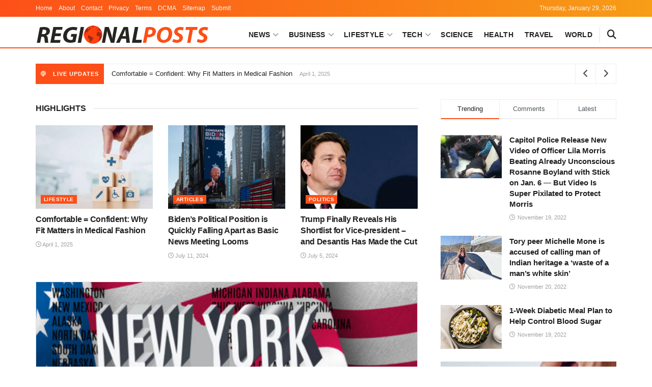

--- FILE ---
content_type: text/html; charset=UTF-8
request_url: https://regionalposts.com/
body_size: 26065
content:
<!doctype html>
<!--[if lt IE 7]> <html class="no-js lt-ie9 lt-ie8 lt-ie7" lang="en-US"> <![endif]-->
<!--[if IE 7]>    <html class="no-js lt-ie9 lt-ie8" lang="en-US"> <![endif]-->
<!--[if IE 8]>    <html class="no-js lt-ie9" lang="en-US"> <![endif]-->
<!--[if IE 9]>    <html class="no-js lt-ie10" lang="en-US"> <![endif]-->
<!--[if gt IE 8]><!--> <html class="no-js" lang="en-US"> <!--<![endif]-->
<head>
    <meta http-equiv="Content-Type" content="text/html; charset=UTF-8" />
    <meta name='viewport' content='width=device-width, initial-scale=1, user-scalable=yes' />
    <link rel="profile" href="https://gmpg.org/xfn/11" />
    <link rel="pingback" href="https://regionalposts.com/xmlrpc.php" />
    <meta name='robots' content='index, follow, max-image-preview:large, max-snippet:-1, max-video-preview:-1' />
			<script type="text/javascript">
			  var jnews_ajax_url = '/?ajax-request=jnews'
			</script>
			<script type="text/javascript">;window.jnews=window.jnews||{},window.jnews.library=window.jnews.library||{},window.jnews.library=function(){"use strict";var e=this;e.win=window,e.doc=document,e.noop=function(){},e.globalBody=e.doc.getElementsByTagName("body")[0],e.globalBody=e.globalBody?e.globalBody:e.doc,e.win.jnewsDataStorage=e.win.jnewsDataStorage||{_storage:new WeakMap,put:function(e,t,n){this._storage.has(e)||this._storage.set(e,new Map),this._storage.get(e).set(t,n)},get:function(e,t){return this._storage.get(e).get(t)},has:function(e,t){return this._storage.has(e)&&this._storage.get(e).has(t)},remove:function(e,t){var n=this._storage.get(e).delete(t);return 0===!this._storage.get(e).size&&this._storage.delete(e),n}},e.windowWidth=function(){return e.win.innerWidth||e.docEl.clientWidth||e.globalBody.clientWidth},e.windowHeight=function(){return e.win.innerHeight||e.docEl.clientHeight||e.globalBody.clientHeight},e.requestAnimationFrame=e.win.requestAnimationFrame||e.win.webkitRequestAnimationFrame||e.win.mozRequestAnimationFrame||e.win.msRequestAnimationFrame||window.oRequestAnimationFrame||function(e){return setTimeout(e,1e3/60)},e.cancelAnimationFrame=e.win.cancelAnimationFrame||e.win.webkitCancelAnimationFrame||e.win.webkitCancelRequestAnimationFrame||e.win.mozCancelAnimationFrame||e.win.msCancelRequestAnimationFrame||e.win.oCancelRequestAnimationFrame||function(e){clearTimeout(e)},e.classListSupport="classList"in document.createElement("_"),e.hasClass=e.classListSupport?function(e,t){return e.classList.contains(t)}:function(e,t){return e.className.indexOf(t)>=0},e.addClass=e.classListSupport?function(t,n){e.hasClass(t,n)||t.classList.add(n)}:function(t,n){e.hasClass(t,n)||(t.className+=" "+n)},e.removeClass=e.classListSupport?function(t,n){e.hasClass(t,n)&&t.classList.remove(n)}:function(t,n){e.hasClass(t,n)&&(t.className=t.className.replace(n,""))},e.objKeys=function(e){var t=[];for(var n in e)Object.prototype.hasOwnProperty.call(e,n)&&t.push(n);return t},e.isObjectSame=function(e,t){var n=!0;return JSON.stringify(e)!==JSON.stringify(t)&&(n=!1),n},e.extend=function(){for(var e,t,n,o=arguments[0]||{},i=1,a=arguments.length;i<a;i++)if(null!==(e=arguments[i]))for(t in e)o!==(n=e[t])&&void 0!==n&&(o[t]=n);return o},e.dataStorage=e.win.jnewsDataStorage,e.isVisible=function(e){return 0!==e.offsetWidth&&0!==e.offsetHeight||e.getBoundingClientRect().length},e.getHeight=function(e){return e.offsetHeight||e.clientHeight||e.getBoundingClientRect().height},e.getWidth=function(e){return e.offsetWidth||e.clientWidth||e.getBoundingClientRect().width},e.supportsPassive=!1;try{var t=Object.defineProperty({},"passive",{get:function(){e.supportsPassive=!0}});"createEvent"in e.doc?e.win.addEventListener("test",null,t):"fireEvent"in e.doc&&e.win.attachEvent("test",null)}catch(e){}e.passiveOption=!!e.supportsPassive&&{passive:!0},e.setStorage=function(e,t){e="jnews-"+e;var n={expired:Math.floor(((new Date).getTime()+432e5)/1e3)};t=Object.assign(n,t);localStorage.setItem(e,JSON.stringify(t))},e.getStorage=function(e){e="jnews-"+e;var t=localStorage.getItem(e);return null!==t&&0<t.length?JSON.parse(localStorage.getItem(e)):{}},e.expiredStorage=function(){var t,n="jnews-";for(var o in localStorage)o.indexOf(n)>-1&&"undefined"!==(t=e.getStorage(o.replace(n,""))).expired&&t.expired<Math.floor((new Date).getTime()/1e3)&&localStorage.removeItem(o)},e.addEvents=function(t,n,o){for(var i in n){var a=["touchstart","touchmove"].indexOf(i)>=0&&!o&&e.passiveOption;"createEvent"in e.doc?t.addEventListener(i,n[i],a):"fireEvent"in e.doc&&t.attachEvent("on"+i,n[i])}},e.removeEvents=function(t,n){for(var o in n)"createEvent"in e.doc?t.removeEventListener(o,n[o]):"fireEvent"in e.doc&&t.detachEvent("on"+o,n[o])},e.triggerEvents=function(t,n,o){var i;o=o||{detail:null};return"createEvent"in e.doc?(!(i=e.doc.createEvent("CustomEvent")||new CustomEvent(n)).initCustomEvent||i.initCustomEvent(n,!0,!1,o),void t.dispatchEvent(i)):"fireEvent"in e.doc?((i=e.doc.createEventObject()).eventType=n,void t.fireEvent("on"+i.eventType,i)):void 0},e.getParents=function(t,n){void 0===n&&(n=e.doc);for(var o=[],i=t.parentNode,a=!1;!a;)if(i){var r=i;r.querySelectorAll(n).length?a=!0:(o.push(r),i=r.parentNode)}else o=[],a=!0;return o},e.forEach=function(e,t,n){for(var o=0,i=e.length;o<i;o++)t.call(n,e[o],o)},e.getText=function(e){return e.innerText||e.textContent},e.setText=function(e,t){var n="object"==typeof t?t.innerText||t.textContent:t;e.innerText&&(e.innerText=n),e.textContent&&(e.textContent=n)},e.httpBuildQuery=function(t){return e.objKeys(t).reduce(function t(n){var o=arguments.length>1&&void 0!==arguments[1]?arguments[1]:null;return function(i,a){var r=n[a];a=encodeURIComponent(a);var s=o?"".concat(o,"[").concat(a,"]"):a;return null==r||"function"==typeof r?(i.push("".concat(s,"=")),i):["number","boolean","string"].includes(typeof r)?(i.push("".concat(s,"=").concat(encodeURIComponent(r))),i):(i.push(e.objKeys(r).reduce(t(r,s),[]).join("&")),i)}}(t),[]).join("&")},e.get=function(t,n,o,i){return o="function"==typeof o?o:e.noop,e.ajax("GET",t,n,o,i)},e.post=function(t,n,o,i){return o="function"==typeof o?o:e.noop,e.ajax("POST",t,n,o,i)},e.ajax=function(t,n,o,i,a){var r=new XMLHttpRequest,s=n,c=e.httpBuildQuery(o);if(t=-1!=["GET","POST"].indexOf(t)?t:"GET",r.open(t,s+("GET"==t?"?"+c:""),!0),"POST"==t&&r.setRequestHeader("Content-type","application/x-www-form-urlencoded"),r.setRequestHeader("X-Requested-With","XMLHttpRequest"),r.onreadystatechange=function(){4===r.readyState&&200<=r.status&&300>r.status&&"function"==typeof i&&i.call(void 0,r.response)},void 0!==a&&!a){return{xhr:r,send:function(){r.send("POST"==t?c:null)}}}return r.send("POST"==t?c:null),{xhr:r}},e.scrollTo=function(t,n,o){function i(e,t,n){this.start=this.position(),this.change=e-this.start,this.currentTime=0,this.increment=20,this.duration=void 0===n?500:n,this.callback=t,this.finish=!1,this.animateScroll()}return Math.easeInOutQuad=function(e,t,n,o){return(e/=o/2)<1?n/2*e*e+t:-n/2*(--e*(e-2)-1)+t},i.prototype.stop=function(){this.finish=!0},i.prototype.move=function(t){e.doc.documentElement.scrollTop=t,e.globalBody.parentNode.scrollTop=t,e.globalBody.scrollTop=t},i.prototype.position=function(){return e.doc.documentElement.scrollTop||e.globalBody.parentNode.scrollTop||e.globalBody.scrollTop},i.prototype.animateScroll=function(){this.currentTime+=this.increment;var t=Math.easeInOutQuad(this.currentTime,this.start,this.change,this.duration);this.move(t),this.currentTime<this.duration&&!this.finish?e.requestAnimationFrame.call(e.win,this.animateScroll.bind(this)):this.callback&&"function"==typeof this.callback&&this.callback()},new i(t,n,o)},e.unwrap=function(t){var n,o=t;e.forEach(t,(function(e,t){n?n+=e:n=e})),o.replaceWith(n)},e.performance={start:function(e){performance.mark(e+"Start")},stop:function(e){performance.mark(e+"End"),performance.measure(e,e+"Start",e+"End")}},e.fps=function(){var t=0,n=0,o=0;!function(){var i=t=0,a=0,r=0,s=document.getElementById("fpsTable"),c=function(t){void 0===document.getElementsByTagName("body")[0]?e.requestAnimationFrame.call(e.win,(function(){c(t)})):document.getElementsByTagName("body")[0].appendChild(t)};null===s&&((s=document.createElement("div")).style.position="fixed",s.style.top="120px",s.style.left="10px",s.style.width="100px",s.style.height="20px",s.style.border="1px solid black",s.style.fontSize="11px",s.style.zIndex="100000",s.style.backgroundColor="white",s.id="fpsTable",c(s));var l=function(){o++,n=Date.now(),(a=(o/(r=(n-t)/1e3)).toPrecision(2))!=i&&(i=a,s.innerHTML=i+"fps"),1<r&&(t=n,o=0),e.requestAnimationFrame.call(e.win,l)};l()}()},e.instr=function(e,t){for(var n=0;n<t.length;n++)if(-1!==e.toLowerCase().indexOf(t[n].toLowerCase()))return!0},e.winLoad=function(t,n){function o(o){if("complete"===e.doc.readyState||"interactive"===e.doc.readyState)return!o||n?setTimeout(t,n||1):t(o),1}o()||e.addEvents(e.win,{load:o})},e.docReady=function(t,n){function o(o){if("complete"===e.doc.readyState||"interactive"===e.doc.readyState)return!o||n?setTimeout(t,n||1):t(o),1}o()||e.addEvents(e.doc,{DOMContentLoaded:o})},e.fireOnce=function(){e.docReady((function(){e.assets=e.assets||[],e.assets.length&&(e.boot(),e.load_assets())}),50)},e.boot=function(){e.length&&e.doc.querySelectorAll("style[media]").forEach((function(e){"not all"==e.getAttribute("media")&&e.removeAttribute("media")}))},e.create_js=function(t,n){var o=e.doc.createElement("script");switch(o.setAttribute("src",t),n){case"defer":o.setAttribute("defer",!0);break;case"async":o.setAttribute("async",!0);break;case"deferasync":o.setAttribute("defer",!0),o.setAttribute("async",!0)}e.globalBody.appendChild(o)},e.load_assets=function(){"object"==typeof e.assets&&e.forEach(e.assets.slice(0),(function(t,n){var o="";t.defer&&(o+="defer"),t.async&&(o+="async"),e.create_js(t.url,o);var i=e.assets.indexOf(t);i>-1&&e.assets.splice(i,1)})),e.assets=jnewsoption.au_scripts=window.jnewsads=[]},e.setCookie=function(e,t,n){var o="";if(n){var i=new Date;i.setTime(i.getTime()+24*n*60*60*1e3),o="; expires="+i.toUTCString()}document.cookie=e+"="+(t||"")+o+"; path=/"},e.getCookie=function(e){for(var t=e+"=",n=document.cookie.split(";"),o=0;o<n.length;o++){for(var i=n[o];" "==i.charAt(0);)i=i.substring(1,i.length);if(0==i.indexOf(t))return i.substring(t.length,i.length)}return null},e.eraseCookie=function(e){document.cookie=e+"=; Path=/; Expires=Thu, 01 Jan 1970 00:00:01 GMT;"},e.docReady((function(){e.globalBody=e.globalBody==e.doc?e.doc.getElementsByTagName("body")[0]:e.globalBody,e.globalBody=e.globalBody?e.globalBody:e.doc})),e.winLoad((function(){e.winLoad((function(){var t=!1;if(void 0!==window.jnewsadmin)if(void 0!==window.file_version_checker){var n=e.objKeys(window.file_version_checker);n.length?n.forEach((function(e){t||"10.0.4"===window.file_version_checker[e]||(t=!0)})):t=!0}else t=!0;t&&(window.jnewsHelper.getMessage(),window.jnewsHelper.getNotice())}),2500)}))},window.jnews.library=new window.jnews.library;</script>
	<!-- This site is optimized with the Yoast SEO plugin v26.8 - https://yoast.com/product/yoast-seo-wordpress/ -->
	<title>Regional Posts | Latest Global News &amp; Current Updates</title>
	<link rel="canonical" href="https://regionalposts.com/" />
	<meta property="og:locale" content="en_US" />
	<meta property="og:type" content="website" />
	<meta property="og:title" content="Regional Posts | Latest Global News &amp; Current Updates" />
	<meta property="og:url" content="https://regionalposts.com/" />
	<meta property="og:site_name" content="Regional Posts" />
	<meta property="article:modified_time" content="2024-02-01T22:34:02+00:00" />
	<meta name="twitter:card" content="summary_large_image" />
	<script type="application/ld+json" class="yoast-schema-graph">{"@context":"https://schema.org","@graph":[{"@type":"WebPage","@id":"https://regionalposts.com/","url":"https://regionalposts.com/","name":"Regional Posts | Latest Global News & Current Updates","isPartOf":{"@id":"https://regionalposts.com/#website"},"about":{"@id":"https://regionalposts.com/#organization"},"datePublished":"2021-07-18T21:08:47+00:00","dateModified":"2024-02-01T22:34:02+00:00","breadcrumb":{"@id":"https://regionalposts.com/#breadcrumb"},"inLanguage":"en-US","potentialAction":[{"@type":"ReadAction","target":["https://regionalposts.com/"]}]},{"@type":"BreadcrumbList","@id":"https://regionalposts.com/#breadcrumb","itemListElement":[{"@type":"ListItem","position":1,"name":"Home"}]},{"@type":"WebSite","@id":"https://regionalposts.com/#website","url":"https://regionalposts.com/","name":"Regional Posts","description":"Update Daily News","publisher":{"@id":"https://regionalposts.com/#organization"},"potentialAction":[{"@type":"SearchAction","target":{"@type":"EntryPoint","urlTemplate":"https://regionalposts.com/?s={search_term_string}"},"query-input":{"@type":"PropertyValueSpecification","valueRequired":true,"valueName":"search_term_string"}}],"inLanguage":"en-US"},{"@type":"Organization","@id":"https://regionalposts.com/#organization","name":"Regional Post","url":"https://regionalposts.com/","logo":{"@type":"ImageObject","inLanguage":"en-US","@id":"https://regionalposts.com/#/schema/logo/image/","url":"https://regionalposts.com/wp-content/uploads/2021/10/logo_2xs.png","contentUrl":"https://regionalposts.com/wp-content/uploads/2021/10/logo_2xs.png","width":553,"height":70,"caption":"Regional Post"},"image":{"@id":"https://regionalposts.com/#/schema/logo/image/"}}]}</script>
	<meta name="google-site-verification" content="RkQzrmS13uJsp412XcRc6VsU9nqLwp4TcQPVwtbB8yw" />
	<meta name="yandex-verification" content="e2ddf60a2ba21d6b" />
	<!-- / Yoast SEO plugin. -->


<link rel="alternate" type="application/rss+xml" title="Regional Posts &raquo; Feed" href="https://regionalposts.com/feed/" />
<link rel="alternate" type="application/rss+xml" title="Regional Posts &raquo; Comments Feed" href="https://regionalposts.com/comments/feed/" />
<link rel="alternate" title="oEmbed (JSON)" type="application/json+oembed" href="https://regionalposts.com/wp-json/oembed/1.0/embed?url=https%3A%2F%2Fregionalposts.com%2F" />
<link rel="alternate" title="oEmbed (XML)" type="text/xml+oembed" href="https://regionalposts.com/wp-json/oembed/1.0/embed?url=https%3A%2F%2Fregionalposts.com%2F&#038;format=xml" />
<style id='wp-img-auto-sizes-contain-inline-css' type='text/css'>
img:is([sizes=auto i],[sizes^="auto," i]){contain-intrinsic-size:3000px 1500px}
/*# sourceURL=wp-img-auto-sizes-contain-inline-css */
</style>
<style id='wp-emoji-styles-inline-css' type='text/css'>

	img.wp-smiley, img.emoji {
		display: inline !important;
		border: none !important;
		box-shadow: none !important;
		height: 1em !important;
		width: 1em !important;
		margin: 0 0.07em !important;
		vertical-align: -0.1em !important;
		background: none !important;
		padding: 0 !important;
	}
/*# sourceURL=wp-emoji-styles-inline-css */
</style>
<style id='wp-block-library-inline-css' type='text/css'>
:root{--wp-block-synced-color:#7a00df;--wp-block-synced-color--rgb:122,0,223;--wp-bound-block-color:var(--wp-block-synced-color);--wp-editor-canvas-background:#ddd;--wp-admin-theme-color:#007cba;--wp-admin-theme-color--rgb:0,124,186;--wp-admin-theme-color-darker-10:#006ba1;--wp-admin-theme-color-darker-10--rgb:0,107,160.5;--wp-admin-theme-color-darker-20:#005a87;--wp-admin-theme-color-darker-20--rgb:0,90,135;--wp-admin-border-width-focus:2px}@media (min-resolution:192dpi){:root{--wp-admin-border-width-focus:1.5px}}.wp-element-button{cursor:pointer}:root .has-very-light-gray-background-color{background-color:#eee}:root .has-very-dark-gray-background-color{background-color:#313131}:root .has-very-light-gray-color{color:#eee}:root .has-very-dark-gray-color{color:#313131}:root .has-vivid-green-cyan-to-vivid-cyan-blue-gradient-background{background:linear-gradient(135deg,#00d084,#0693e3)}:root .has-purple-crush-gradient-background{background:linear-gradient(135deg,#34e2e4,#4721fb 50%,#ab1dfe)}:root .has-hazy-dawn-gradient-background{background:linear-gradient(135deg,#faaca8,#dad0ec)}:root .has-subdued-olive-gradient-background{background:linear-gradient(135deg,#fafae1,#67a671)}:root .has-atomic-cream-gradient-background{background:linear-gradient(135deg,#fdd79a,#004a59)}:root .has-nightshade-gradient-background{background:linear-gradient(135deg,#330968,#31cdcf)}:root .has-midnight-gradient-background{background:linear-gradient(135deg,#020381,#2874fc)}:root{--wp--preset--font-size--normal:16px;--wp--preset--font-size--huge:42px}.has-regular-font-size{font-size:1em}.has-larger-font-size{font-size:2.625em}.has-normal-font-size{font-size:var(--wp--preset--font-size--normal)}.has-huge-font-size{font-size:var(--wp--preset--font-size--huge)}.has-text-align-center{text-align:center}.has-text-align-left{text-align:left}.has-text-align-right{text-align:right}.has-fit-text{white-space:nowrap!important}#end-resizable-editor-section{display:none}.aligncenter{clear:both}.items-justified-left{justify-content:flex-start}.items-justified-center{justify-content:center}.items-justified-right{justify-content:flex-end}.items-justified-space-between{justify-content:space-between}.screen-reader-text{border:0;clip-path:inset(50%);height:1px;margin:-1px;overflow:hidden;padding:0;position:absolute;width:1px;word-wrap:normal!important}.screen-reader-text:focus{background-color:#ddd;clip-path:none;color:#444;display:block;font-size:1em;height:auto;left:5px;line-height:normal;padding:15px 23px 14px;text-decoration:none;top:5px;width:auto;z-index:100000}html :where(.has-border-color){border-style:solid}html :where([style*=border-top-color]){border-top-style:solid}html :where([style*=border-right-color]){border-right-style:solid}html :where([style*=border-bottom-color]){border-bottom-style:solid}html :where([style*=border-left-color]){border-left-style:solid}html :where([style*=border-width]){border-style:solid}html :where([style*=border-top-width]){border-top-style:solid}html :where([style*=border-right-width]){border-right-style:solid}html :where([style*=border-bottom-width]){border-bottom-style:solid}html :where([style*=border-left-width]){border-left-style:solid}html :where(img[class*=wp-image-]){height:auto;max-width:100%}:where(figure){margin:0 0 1em}html :where(.is-position-sticky){--wp-admin--admin-bar--position-offset:var(--wp-admin--admin-bar--height,0px)}@media screen and (max-width:600px){html :where(.is-position-sticky){--wp-admin--admin-bar--position-offset:0px}}

/*# sourceURL=wp-block-library-inline-css */
</style><style id='global-styles-inline-css' type='text/css'>
:root{--wp--preset--aspect-ratio--square: 1;--wp--preset--aspect-ratio--4-3: 4/3;--wp--preset--aspect-ratio--3-4: 3/4;--wp--preset--aspect-ratio--3-2: 3/2;--wp--preset--aspect-ratio--2-3: 2/3;--wp--preset--aspect-ratio--16-9: 16/9;--wp--preset--aspect-ratio--9-16: 9/16;--wp--preset--color--black: #000000;--wp--preset--color--cyan-bluish-gray: #abb8c3;--wp--preset--color--white: #ffffff;--wp--preset--color--pale-pink: #f78da7;--wp--preset--color--vivid-red: #cf2e2e;--wp--preset--color--luminous-vivid-orange: #ff6900;--wp--preset--color--luminous-vivid-amber: #fcb900;--wp--preset--color--light-green-cyan: #7bdcb5;--wp--preset--color--vivid-green-cyan: #00d084;--wp--preset--color--pale-cyan-blue: #8ed1fc;--wp--preset--color--vivid-cyan-blue: #0693e3;--wp--preset--color--vivid-purple: #9b51e0;--wp--preset--gradient--vivid-cyan-blue-to-vivid-purple: linear-gradient(135deg,rgb(6,147,227) 0%,rgb(155,81,224) 100%);--wp--preset--gradient--light-green-cyan-to-vivid-green-cyan: linear-gradient(135deg,rgb(122,220,180) 0%,rgb(0,208,130) 100%);--wp--preset--gradient--luminous-vivid-amber-to-luminous-vivid-orange: linear-gradient(135deg,rgb(252,185,0) 0%,rgb(255,105,0) 100%);--wp--preset--gradient--luminous-vivid-orange-to-vivid-red: linear-gradient(135deg,rgb(255,105,0) 0%,rgb(207,46,46) 100%);--wp--preset--gradient--very-light-gray-to-cyan-bluish-gray: linear-gradient(135deg,rgb(238,238,238) 0%,rgb(169,184,195) 100%);--wp--preset--gradient--cool-to-warm-spectrum: linear-gradient(135deg,rgb(74,234,220) 0%,rgb(151,120,209) 20%,rgb(207,42,186) 40%,rgb(238,44,130) 60%,rgb(251,105,98) 80%,rgb(254,248,76) 100%);--wp--preset--gradient--blush-light-purple: linear-gradient(135deg,rgb(255,206,236) 0%,rgb(152,150,240) 100%);--wp--preset--gradient--blush-bordeaux: linear-gradient(135deg,rgb(254,205,165) 0%,rgb(254,45,45) 50%,rgb(107,0,62) 100%);--wp--preset--gradient--luminous-dusk: linear-gradient(135deg,rgb(255,203,112) 0%,rgb(199,81,192) 50%,rgb(65,88,208) 100%);--wp--preset--gradient--pale-ocean: linear-gradient(135deg,rgb(255,245,203) 0%,rgb(182,227,212) 50%,rgb(51,167,181) 100%);--wp--preset--gradient--electric-grass: linear-gradient(135deg,rgb(202,248,128) 0%,rgb(113,206,126) 100%);--wp--preset--gradient--midnight: linear-gradient(135deg,rgb(2,3,129) 0%,rgb(40,116,252) 100%);--wp--preset--font-size--small: 13px;--wp--preset--font-size--medium: 20px;--wp--preset--font-size--large: 36px;--wp--preset--font-size--x-large: 42px;--wp--preset--spacing--20: 0.44rem;--wp--preset--spacing--30: 0.67rem;--wp--preset--spacing--40: 1rem;--wp--preset--spacing--50: 1.5rem;--wp--preset--spacing--60: 2.25rem;--wp--preset--spacing--70: 3.38rem;--wp--preset--spacing--80: 5.06rem;--wp--preset--shadow--natural: 6px 6px 9px rgba(0, 0, 0, 0.2);--wp--preset--shadow--deep: 12px 12px 50px rgba(0, 0, 0, 0.4);--wp--preset--shadow--sharp: 6px 6px 0px rgba(0, 0, 0, 0.2);--wp--preset--shadow--outlined: 6px 6px 0px -3px rgb(255, 255, 255), 6px 6px rgb(0, 0, 0);--wp--preset--shadow--crisp: 6px 6px 0px rgb(0, 0, 0);}:where(.is-layout-flex){gap: 0.5em;}:where(.is-layout-grid){gap: 0.5em;}body .is-layout-flex{display: flex;}.is-layout-flex{flex-wrap: wrap;align-items: center;}.is-layout-flex > :is(*, div){margin: 0;}body .is-layout-grid{display: grid;}.is-layout-grid > :is(*, div){margin: 0;}:where(.wp-block-columns.is-layout-flex){gap: 2em;}:where(.wp-block-columns.is-layout-grid){gap: 2em;}:where(.wp-block-post-template.is-layout-flex){gap: 1.25em;}:where(.wp-block-post-template.is-layout-grid){gap: 1.25em;}.has-black-color{color: var(--wp--preset--color--black) !important;}.has-cyan-bluish-gray-color{color: var(--wp--preset--color--cyan-bluish-gray) !important;}.has-white-color{color: var(--wp--preset--color--white) !important;}.has-pale-pink-color{color: var(--wp--preset--color--pale-pink) !important;}.has-vivid-red-color{color: var(--wp--preset--color--vivid-red) !important;}.has-luminous-vivid-orange-color{color: var(--wp--preset--color--luminous-vivid-orange) !important;}.has-luminous-vivid-amber-color{color: var(--wp--preset--color--luminous-vivid-amber) !important;}.has-light-green-cyan-color{color: var(--wp--preset--color--light-green-cyan) !important;}.has-vivid-green-cyan-color{color: var(--wp--preset--color--vivid-green-cyan) !important;}.has-pale-cyan-blue-color{color: var(--wp--preset--color--pale-cyan-blue) !important;}.has-vivid-cyan-blue-color{color: var(--wp--preset--color--vivid-cyan-blue) !important;}.has-vivid-purple-color{color: var(--wp--preset--color--vivid-purple) !important;}.has-black-background-color{background-color: var(--wp--preset--color--black) !important;}.has-cyan-bluish-gray-background-color{background-color: var(--wp--preset--color--cyan-bluish-gray) !important;}.has-white-background-color{background-color: var(--wp--preset--color--white) !important;}.has-pale-pink-background-color{background-color: var(--wp--preset--color--pale-pink) !important;}.has-vivid-red-background-color{background-color: var(--wp--preset--color--vivid-red) !important;}.has-luminous-vivid-orange-background-color{background-color: var(--wp--preset--color--luminous-vivid-orange) !important;}.has-luminous-vivid-amber-background-color{background-color: var(--wp--preset--color--luminous-vivid-amber) !important;}.has-light-green-cyan-background-color{background-color: var(--wp--preset--color--light-green-cyan) !important;}.has-vivid-green-cyan-background-color{background-color: var(--wp--preset--color--vivid-green-cyan) !important;}.has-pale-cyan-blue-background-color{background-color: var(--wp--preset--color--pale-cyan-blue) !important;}.has-vivid-cyan-blue-background-color{background-color: var(--wp--preset--color--vivid-cyan-blue) !important;}.has-vivid-purple-background-color{background-color: var(--wp--preset--color--vivid-purple) !important;}.has-black-border-color{border-color: var(--wp--preset--color--black) !important;}.has-cyan-bluish-gray-border-color{border-color: var(--wp--preset--color--cyan-bluish-gray) !important;}.has-white-border-color{border-color: var(--wp--preset--color--white) !important;}.has-pale-pink-border-color{border-color: var(--wp--preset--color--pale-pink) !important;}.has-vivid-red-border-color{border-color: var(--wp--preset--color--vivid-red) !important;}.has-luminous-vivid-orange-border-color{border-color: var(--wp--preset--color--luminous-vivid-orange) !important;}.has-luminous-vivid-amber-border-color{border-color: var(--wp--preset--color--luminous-vivid-amber) !important;}.has-light-green-cyan-border-color{border-color: var(--wp--preset--color--light-green-cyan) !important;}.has-vivid-green-cyan-border-color{border-color: var(--wp--preset--color--vivid-green-cyan) !important;}.has-pale-cyan-blue-border-color{border-color: var(--wp--preset--color--pale-cyan-blue) !important;}.has-vivid-cyan-blue-border-color{border-color: var(--wp--preset--color--vivid-cyan-blue) !important;}.has-vivid-purple-border-color{border-color: var(--wp--preset--color--vivid-purple) !important;}.has-vivid-cyan-blue-to-vivid-purple-gradient-background{background: var(--wp--preset--gradient--vivid-cyan-blue-to-vivid-purple) !important;}.has-light-green-cyan-to-vivid-green-cyan-gradient-background{background: var(--wp--preset--gradient--light-green-cyan-to-vivid-green-cyan) !important;}.has-luminous-vivid-amber-to-luminous-vivid-orange-gradient-background{background: var(--wp--preset--gradient--luminous-vivid-amber-to-luminous-vivid-orange) !important;}.has-luminous-vivid-orange-to-vivid-red-gradient-background{background: var(--wp--preset--gradient--luminous-vivid-orange-to-vivid-red) !important;}.has-very-light-gray-to-cyan-bluish-gray-gradient-background{background: var(--wp--preset--gradient--very-light-gray-to-cyan-bluish-gray) !important;}.has-cool-to-warm-spectrum-gradient-background{background: var(--wp--preset--gradient--cool-to-warm-spectrum) !important;}.has-blush-light-purple-gradient-background{background: var(--wp--preset--gradient--blush-light-purple) !important;}.has-blush-bordeaux-gradient-background{background: var(--wp--preset--gradient--blush-bordeaux) !important;}.has-luminous-dusk-gradient-background{background: var(--wp--preset--gradient--luminous-dusk) !important;}.has-pale-ocean-gradient-background{background: var(--wp--preset--gradient--pale-ocean) !important;}.has-electric-grass-gradient-background{background: var(--wp--preset--gradient--electric-grass) !important;}.has-midnight-gradient-background{background: var(--wp--preset--gradient--midnight) !important;}.has-small-font-size{font-size: var(--wp--preset--font-size--small) !important;}.has-medium-font-size{font-size: var(--wp--preset--font-size--medium) !important;}.has-large-font-size{font-size: var(--wp--preset--font-size--large) !important;}.has-x-large-font-size{font-size: var(--wp--preset--font-size--x-large) !important;}
/*# sourceURL=global-styles-inline-css */
</style>

<style id='classic-theme-styles-inline-css' type='text/css'>
/*! This file is auto-generated */
.wp-block-button__link{color:#fff;background-color:#32373c;border-radius:9999px;box-shadow:none;text-decoration:none;padding:calc(.667em + 2px) calc(1.333em + 2px);font-size:1.125em}.wp-block-file__button{background:#32373c;color:#fff;text-decoration:none}
/*# sourceURL=/wp-includes/css/classic-themes.min.css */
</style>
<link rel='stylesheet' id='contact-form-7-css' href='https://regionalposts.com/wp-content/plugins/contact-form-7/includes/css/styles.css?ver=6.1.4' type='text/css' media='all' />
<link rel='stylesheet' id='jnews-parent-style-css' href='https://regionalposts.com/wp-content/themes/jnews/style.css?ver=6.9' type='text/css' media='all' />
<link rel='stylesheet' id='js_composer_front-css' href='https://regionalposts.com/wp-content/plugins/js_composer/assets/css/js_composer.min.css?ver=8.5' type='text/css' media='all' />
<link rel='stylesheet' id='font-awesome-css' href='https://regionalposts.com/wp-content/themes/jnews/assets/fonts/font-awesome/font-awesome.min.css?ver=1.0.0' type='text/css' media='all' />
<link rel='stylesheet' id='jnews-frontend-css' href='https://regionalposts.com/wp-content/themes/jnews/assets/dist/frontend.min.css?ver=1.0.0' type='text/css' media='all' />
<link rel='stylesheet' id='jnews-js-composer-css' href='https://regionalposts.com/wp-content/themes/jnews/assets/css/js-composer-frontend.css?ver=1.0.0' type='text/css' media='all' />
<link rel='stylesheet' id='jnews-style-css' href='https://regionalposts.com/wp-content/themes/jnews-child/style.css?ver=1.0.0' type='text/css' media='all' />
<link rel='stylesheet' id='jnews-darkmode-css' href='https://regionalposts.com/wp-content/themes/jnews/assets/css/darkmode.css?ver=1.0.0' type='text/css' media='all' />
<link rel='stylesheet' id='jnews-scheme-css' href='https://regionalposts.com/wp-content/themes/jnews/data/import/morningnews/scheme.css?ver=1.0.0' type='text/css' media='all' />
<script type="text/javascript" src="https://regionalposts.com/wp-includes/js/jquery/jquery.min.js?ver=3.7.1" id="jquery-core-js"></script>
<script type="text/javascript" src="https://regionalposts.com/wp-includes/js/jquery/jquery-migrate.min.js?ver=3.4.1" id="jquery-migrate-js"></script>
<script></script><link rel="https://api.w.org/" href="https://regionalposts.com/wp-json/" /><link rel="alternate" title="JSON" type="application/json" href="https://regionalposts.com/wp-json/wp/v2/pages/532" /><link rel="EditURI" type="application/rsd+xml" title="RSD" href="https://regionalposts.com/xmlrpc.php?rsd" />
<meta name="generator" content="WordPress 6.9" />
<link rel='shortlink' href='https://regionalposts.com/' />
<meta name="generator" content="Powered by WPBakery Page Builder - drag and drop page builder for WordPress."/>
<link rel="icon" href="https://regionalposts.com/wp-content/uploads/2022/12/cropped-fav-32x32.png" sizes="32x32" />
<link rel="icon" href="https://regionalposts.com/wp-content/uploads/2022/12/cropped-fav-192x192.png" sizes="192x192" />
<link rel="apple-touch-icon" href="https://regionalposts.com/wp-content/uploads/2022/12/cropped-fav-180x180.png" />
<meta name="msapplication-TileImage" content="https://regionalposts.com/wp-content/uploads/2022/12/cropped-fav-270x270.png" />
<style id="jeg_dynamic_css" type="text/css" data-type="jeg_custom-css">body { --j-accent-color : #fd4f18; } a, .jeg_menu_style_5>li>a:hover, .jeg_menu_style_5>li.sfHover>a, .jeg_menu_style_5>li.current-menu-item>a, .jeg_menu_style_5>li.current-menu-ancestor>a, .jeg_navbar .jeg_menu:not(.jeg_main_menu)>li>a:hover, .jeg_midbar .jeg_menu:not(.jeg_main_menu)>li>a:hover, .jeg_side_tabs li.active, .jeg_block_heading_5 strong, .jeg_block_heading_6 strong, .jeg_block_heading_7 strong, .jeg_block_heading_8 strong, .jeg_subcat_list li a:hover, .jeg_subcat_list li button:hover, .jeg_pl_lg_7 .jeg_thumb .jeg_post_category a, .jeg_pl_xs_2:before, .jeg_pl_xs_4 .jeg_postblock_content:before, .jeg_postblock .jeg_post_title a:hover, .jeg_hero_style_6 .jeg_post_title a:hover, .jeg_sidefeed .jeg_pl_xs_3 .jeg_post_title a:hover, .widget_jnews_popular .jeg_post_title a:hover, .jeg_meta_author a, .widget_archive li a:hover, .widget_pages li a:hover, .widget_meta li a:hover, .widget_recent_entries li a:hover, .widget_rss li a:hover, .widget_rss cite, .widget_categories li a:hover, .widget_categories li.current-cat>a, #breadcrumbs a:hover, .jeg_share_count .counts, .commentlist .bypostauthor>.comment-body>.comment-author>.fn, span.required, .jeg_review_title, .bestprice .price, .authorlink a:hover, .jeg_vertical_playlist .jeg_video_playlist_play_icon, .jeg_vertical_playlist .jeg_video_playlist_item.active .jeg_video_playlist_thumbnail:before, .jeg_horizontal_playlist .jeg_video_playlist_play, .woocommerce li.product .pricegroup .button, .widget_display_forums li a:hover, .widget_display_topics li:before, .widget_display_replies li:before, .widget_display_views li:before, .bbp-breadcrumb a:hover, .jeg_mobile_menu li.sfHover>a, .jeg_mobile_menu li a:hover, .split-template-6 .pagenum, .jeg_mobile_menu_style_5>li>a:hover, .jeg_mobile_menu_style_5>li.sfHover>a, .jeg_mobile_menu_style_5>li.current-menu-item>a, .jeg_mobile_menu_style_5>li.current-menu-ancestor>a, .jeg_mobile_menu.jeg_menu_dropdown li.open > div > a ,.jeg_menu_dropdown.language-swicher .sub-menu li a:hover { color : #fd4f18; } .jeg_menu_style_1>li>a:before, .jeg_menu_style_2>li>a:before, .jeg_menu_style_3>li>a:before, .jeg_side_toggle, .jeg_slide_caption .jeg_post_category a, .jeg_slider_type_1_wrapper .tns-controls button.tns-next, .jeg_block_heading_1 .jeg_block_title span, .jeg_block_heading_2 .jeg_block_title span, .jeg_block_heading_3, .jeg_block_heading_4 .jeg_block_title span, .jeg_block_heading_6:after, .jeg_pl_lg_box .jeg_post_category a, .jeg_pl_md_box .jeg_post_category a, .jeg_readmore:hover, .jeg_thumb .jeg_post_category a, .jeg_block_loadmore a:hover, .jeg_postblock.alt .jeg_block_loadmore a:hover, .jeg_block_loadmore a.active, .jeg_postblock_carousel_2 .jeg_post_category a, .jeg_heroblock .jeg_post_category a, .jeg_pagenav_1 .page_number.active, .jeg_pagenav_1 .page_number.active:hover, input[type="submit"], .btn, .button, .widget_tag_cloud a:hover, .popularpost_item:hover .jeg_post_title a:before, .jeg_splitpost_4 .page_nav, .jeg_splitpost_5 .page_nav, .jeg_post_via a:hover, .jeg_post_source a:hover, .jeg_post_tags a:hover, .comment-reply-title small a:before, .comment-reply-title small a:after, .jeg_storelist .productlink, .authorlink li.active a:before, .jeg_footer.dark .socials_widget:not(.nobg) a:hover .fa,.jeg_footer.dark .socials_widget:not(.nobg) a:hover span.jeg-icon, div.jeg_breakingnews_title, .jeg_overlay_slider_bottom_wrapper .tns-controls button, .jeg_overlay_slider_bottom_wrapper .tns-controls button:hover, .jeg_vertical_playlist .jeg_video_playlist_current, .woocommerce span.onsale, .woocommerce #respond input#submit:hover, .woocommerce a.button:hover, .woocommerce button.button:hover, .woocommerce input.button:hover, .woocommerce #respond input#submit.alt, .woocommerce a.button.alt, .woocommerce button.button.alt, .woocommerce input.button.alt, .jeg_popup_post .caption, .jeg_footer.dark input[type="submit"], .jeg_footer.dark .btn, .jeg_footer.dark .button, .footer_widget.widget_tag_cloud a:hover, .jeg_inner_content .content-inner .jeg_post_category a:hover, #buddypress .standard-form button, #buddypress a.button, #buddypress input[type="submit"], #buddypress input[type="button"], #buddypress input[type="reset"], #buddypress ul.button-nav li a, #buddypress .generic-button a, #buddypress .generic-button button, #buddypress .comment-reply-link, #buddypress a.bp-title-button, #buddypress.buddypress-wrap .members-list li .user-update .activity-read-more a, div#buddypress .standard-form button:hover, div#buddypress a.button:hover, div#buddypress input[type="submit"]:hover, div#buddypress input[type="button"]:hover, div#buddypress input[type="reset"]:hover, div#buddypress ul.button-nav li a:hover, div#buddypress .generic-button a:hover, div#buddypress .generic-button button:hover, div#buddypress .comment-reply-link:hover, div#buddypress a.bp-title-button:hover, div#buddypress.buddypress-wrap .members-list li .user-update .activity-read-more a:hover, #buddypress #item-nav .item-list-tabs ul li a:before, .jeg_inner_content .jeg_meta_container .follow-wrapper a { background-color : #fd4f18; } .jeg_block_heading_7 .jeg_block_title span, .jeg_readmore:hover, .jeg_block_loadmore a:hover, .jeg_block_loadmore a.active, .jeg_pagenav_1 .page_number.active, .jeg_pagenav_1 .page_number.active:hover, .jeg_pagenav_3 .page_number:hover, .jeg_prevnext_post a:hover h3, .jeg_overlay_slider .jeg_post_category, .jeg_sidefeed .jeg_post.active, .jeg_vertical_playlist.jeg_vertical_playlist .jeg_video_playlist_item.active .jeg_video_playlist_thumbnail img, .jeg_horizontal_playlist .jeg_video_playlist_item.active { border-color : #fd4f18; } .jeg_tabpost_nav li.active, .woocommerce div.product .woocommerce-tabs ul.tabs li.active, .jeg_mobile_menu_style_1>li.current-menu-item a, .jeg_mobile_menu_style_1>li.current-menu-ancestor a, .jeg_mobile_menu_style_2>li.current-menu-item::after, .jeg_mobile_menu_style_2>li.current-menu-ancestor::after, .jeg_mobile_menu_style_3>li.current-menu-item::before, .jeg_mobile_menu_style_3>li.current-menu-ancestor::before { border-bottom-color : #fd4f18; } .jeg_post_share .jeg-icon svg { fill : #fd4f18; } .jeg_topbar .jeg_nav_row, .jeg_topbar .jeg_search_no_expand .jeg_search_input { line-height : 33px; } .jeg_topbar .jeg_nav_row, .jeg_topbar .jeg_nav_icon { height : 33px; } .jeg_topbar .jeg_logo_img { max-height : 33px; } .jeg_topbar, .jeg_topbar.dark, .jeg_topbar.custom { background: -moz-linear-gradient(90deg, #fd4f18 0%, #f79d16 100%);background: -webkit-linear-gradient(90deg, #fd4f18 0%, #f79d16 100%);background: -o-linear-gradient(90deg, #fd4f18 0%, #f79d16 100%);background: -ms-linear-gradient(90deg, #fd4f18 0%, #f79d16 100%);background: linear-gradient(90deg, #fd4f18 0%, #f79d16 100%); } .jeg_midbar { height : 62px; } .jeg_midbar .jeg_logo_img { max-height : 62px; } .jeg_midbar, .jeg_midbar.dark { border-bottom-width : 2px; border-bottom-color : #fd4f18; } .jeg_stickybar, .jeg_stickybar.dark, .jeg_stickybar.jeg_navbar_boxed .jeg_nav_row { border-bottom-color : #fd4f18; } .jeg_nav_search { width : 77%; } .jeg_footer .jeg_footer_heading h3,.jeg_footer.dark .jeg_footer_heading h3,.jeg_footer .widget h2,.jeg_footer .footer_dark .widget h2 { color : #fd4f18; } .jeg_footer .jeg_footer_content a:hover,.jeg_footer.dark .jeg_footer_content a:hover { color : #fd4f18; } </style><style type="text/css">
					.no_thumbnail .jeg_thumb,
					.thumbnail-container.no_thumbnail {
					    display: none !important;
					}
					.jeg_search_result .jeg_pl_xs_3.no_thumbnail .jeg_postblock_content,
					.jeg_sidefeed .jeg_pl_xs_3.no_thumbnail .jeg_postblock_content,
					.jeg_pl_sm.no_thumbnail .jeg_postblock_content {
					    margin-left: 0;
					}
					.jeg_postblock_11 .no_thumbnail .jeg_postblock_content,
					.jeg_postblock_12 .no_thumbnail .jeg_postblock_content,
					.jeg_postblock_12.jeg_col_3o3 .no_thumbnail .jeg_postblock_content  {
					    margin-top: 0;
					}
					.jeg_postblock_15 .jeg_pl_md_box.no_thumbnail .jeg_postblock_content,
					.jeg_postblock_19 .jeg_pl_md_box.no_thumbnail .jeg_postblock_content,
					.jeg_postblock_24 .jeg_pl_md_box.no_thumbnail .jeg_postblock_content,
					.jeg_sidefeed .jeg_pl_md_box .jeg_postblock_content {
					    position: relative;
					}
					.jeg_postblock_carousel_2 .no_thumbnail .jeg_post_title a,
					.jeg_postblock_carousel_2 .no_thumbnail .jeg_post_title a:hover,
					.jeg_postblock_carousel_2 .no_thumbnail .jeg_post_meta .fa {
					    color: #212121 !important;
					} 
					.jnews-dark-mode .jeg_postblock_carousel_2 .no_thumbnail .jeg_post_title a,
					.jnews-dark-mode .jeg_postblock_carousel_2 .no_thumbnail .jeg_post_title a:hover,
					.jnews-dark-mode .jeg_postblock_carousel_2 .no_thumbnail .jeg_post_meta .fa {
					    color: #fff !important;
					} 
				</style><style type="text/css" data-type="vc_shortcodes-custom-css">.vc_custom_1541754201804{margin-bottom: 0px !important;}</style><noscript><style> .wpb_animate_when_almost_visible { opacity: 1; }</style></noscript><link rel='stylesheet' id='vc_font_awesome_5_shims-css' href='https://regionalposts.com/wp-content/plugins/js_composer/assets/lib/vendor/node_modules/@fortawesome/fontawesome-free/css/v4-shims.min.css?ver=8.5' type='text/css' media='all' />
<link rel='stylesheet' id='vc_font_awesome_6-css' href='https://regionalposts.com/wp-content/plugins/js_composer/assets/lib/vendor/node_modules/@fortawesome/fontawesome-free/css/all.min.css?ver=8.5' type='text/css' media='all' />
</head>
<body class="home wp-singular page-template page-template-template-builder page-template-template-builder-php page page-id-532 wp-embed-responsive wp-theme-jnews wp-child-theme-jnews-child jeg_toggle_light jnews jsc_normal wpb-js-composer js-comp-ver-8.5 vc_responsive">

    
    
    <div class="jeg_ad jeg_ad_top jnews_header_top_ads">
        <div class='ads-wrapper  '></div>    </div>

    <!-- The Main Wrapper
    ============================================= -->
    <div class="jeg_viewport">

        
        <div class="jeg_header_wrapper">
            <div class="jeg_header_instagram_wrapper">
    </div>

<!-- HEADER -->
<div class="jeg_header normal">
    <div class="jeg_topbar jeg_container jeg_navbar_wrapper dark">
    <div class="container">
        <div class="jeg_nav_row">
            
                <div class="jeg_nav_col jeg_nav_left  jeg_nav_grow">
                    <div class="item_wrap jeg_nav_alignleft">
                        <div class="jeg_nav_item">
	<ul class="jeg_menu jeg_top_menu"><li id="menu-item-574" class="menu-item menu-item-type-custom menu-item-object-custom current-menu-item current_page_item menu-item-home menu-item-574"><a href="https://regionalposts.com/" aria-current="page">Home</a></li>
<li id="menu-item-573" class="menu-item menu-item-type-custom menu-item-object-custom menu-item-573"><a href="https://regionalposts.com/about/">About</a></li>
<li id="menu-item-575" class="menu-item menu-item-type-custom menu-item-object-custom menu-item-575"><a href="https://regionalposts.com/contact/">Contact</a></li>
<li id="menu-item-611" class="menu-item menu-item-type-custom menu-item-object-custom menu-item-611"><a rel="privacy-policy" href="https://regionalposts.com/privacy-policy/">Privacy</a></li>
<li id="menu-item-612" class="menu-item menu-item-type-custom menu-item-object-custom menu-item-612"><a href="https://regionalposts.com/terms-of-service/">Terms</a></li>
<li id="menu-item-613" class="menu-item menu-item-type-custom menu-item-object-custom menu-item-613"><a href="https://regionalposts.com/dcma/">DCMA</a></li>
<li id="menu-item-614" class="menu-item menu-item-type-custom menu-item-object-custom menu-item-614"><a href="https://regionalposts.com/sitemap_index.xml">Sitemap</a></li>
<li id="menu-item-615" class="menu-item menu-item-type-custom menu-item-object-custom menu-item-615"><a href="https://regionalposts.com/submit/">Submit</a></li>
</ul></div>                    </div>
                </div>

                
                <div class="jeg_nav_col jeg_nav_center  jeg_nav_normal">
                    <div class="item_wrap jeg_nav_aligncenter">
                                            </div>
                </div>

                
                <div class="jeg_nav_col jeg_nav_right  jeg_nav_normal">
                    <div class="item_wrap jeg_nav_alignright">
                        <div class="jeg_nav_item jeg_top_date">
    Thursday, January 29, 2026</div>                    </div>
                </div>

                        </div>
    </div>
</div><!-- /.jeg_container --><div class="jeg_midbar jeg_container jeg_navbar_wrapper normal">
    <div class="container">
        <div class="jeg_nav_row">
            
                <div class="jeg_nav_col jeg_nav_left jeg_nav_normal">
                    <div class="item_wrap jeg_nav_alignleft">
                        <div class="jeg_nav_item jeg_logo jeg_desktop_logo">
			<h1 class="site-title">
			<a href="https://regionalposts.com/" aria-label="Visit Homepage" style="padding: 0 0 0 0;">
				<img class='jeg_logo_img' src="https://regionalposts.com/wp-content/uploads/2022/12/logo_rp.png" srcset="https://regionalposts.com/wp-content/uploads/2022/12/logo_rp.png 1x, https://regionalposts.com/wp-content/uploads/2022/12/logo_rp2x.png 2x" alt="Regional Posts"data-light-src="https://regionalposts.com/wp-content/uploads/2022/12/logo_rp.png" data-light-srcset="https://regionalposts.com/wp-content/uploads/2022/12/logo_rp.png 1x, https://regionalposts.com/wp-content/uploads/2022/12/logo_rp2x.png 2x" data-dark-src="https://regionalposts.com/wp-content/uploads/2022/12/logo_rp.png" data-dark-srcset="https://regionalposts.com/wp-content/uploads/2022/12/logo_rp.png 1x, https://regionalposts.com/wp-content/uploads/2022/12/logo_rp2x.png 2x"width="350" height="44"><span style="border:0;padding:0;margin:0;position:absolute!important;height:1px;width:1px;overflow:hidden;clip:rect(1px 1px 1px 1px);clip:rect(1px,1px,1px,1px);-webkit-clip-path:inset(50%);clip-path:inset(50%);white-space:nowrap">Regional Posts</span>			</a>
		</h1>
	</div>
                    </div>
                </div>

                
                <div class="jeg_nav_col jeg_nav_center jeg_nav_normal">
                    <div class="item_wrap jeg_nav_aligncenter">
                                            </div>
                </div>

                
                <div class="jeg_nav_col jeg_nav_right jeg_nav_grow">
                    <div class="item_wrap jeg_nav_alignright">
                        <div class="jeg_nav_item jeg_main_menu_wrapper">
<div class="jeg_mainmenu_wrap"><ul class="jeg_menu jeg_main_menu jeg_menu_style_5" data-animation="animate"><li id="menu-item-628" class="menu-item menu-item-type-taxonomy menu-item-object-category menu-item-has-children menu-item-628 bgnav" data-item-row="default" ><a href="https://regionalposts.com/news/">News</a>
<ul class="sub-menu">
	<li id="menu-item-632" class="menu-item menu-item-type-taxonomy menu-item-object-category menu-item-632 bgnav" data-item-row="default" ><a href="https://regionalposts.com/sports/">Sports</a></li>
	<li id="menu-item-630" class="menu-item menu-item-type-taxonomy menu-item-object-category menu-item-630 bgnav" data-item-row="default" ><a href="https://regionalposts.com/politics/">Politics</a></li>
</ul>
</li>
<li id="menu-item-618" class="menu-item menu-item-type-taxonomy menu-item-object-category menu-item-has-children menu-item-618 bgnav" data-item-row="default" ><a href="https://regionalposts.com/business/">Business</a>
<ul class="sub-menu">
	<li id="menu-item-619" class="menu-item menu-item-type-taxonomy menu-item-object-category menu-item-619 bgnav" data-item-row="default" ><a href="https://regionalposts.com/crypto/">Crypto</a></li>
	<li id="menu-item-627" class="menu-item menu-item-type-taxonomy menu-item-object-category menu-item-627 bgnav" data-item-row="default" ><a href="https://regionalposts.com/marketing/">Marketing</a></li>
</ul>
</li>
<li id="menu-item-626" class="menu-item menu-item-type-taxonomy menu-item-object-category menu-item-has-children menu-item-626 bgnav" data-item-row="default" ><a href="https://regionalposts.com/lifestyle/">Lifestyle</a>
<ul class="sub-menu">
	<li id="menu-item-620" class="menu-item menu-item-type-taxonomy menu-item-object-category menu-item-620 bgnav" data-item-row="default" ><a href="https://regionalposts.com/entertainment/">Entertainment</a></li>
	<li id="menu-item-621" class="menu-item menu-item-type-taxonomy menu-item-object-category menu-item-621 bgnav" data-item-row="default" ><a href="https://regionalposts.com/fashion/">Fashion</a></li>
	<li id="menu-item-622" class="menu-item menu-item-type-taxonomy menu-item-object-category menu-item-622 bgnav" data-item-row="default" ><a href="https://regionalposts.com/food/">Food</a></li>
</ul>
</li>
<li id="menu-item-633" class="menu-item menu-item-type-taxonomy menu-item-object-category menu-item-has-children menu-item-633 bgnav" data-item-row="default" ><a href="https://regionalposts.com/tech/">Tech</a>
<ul class="sub-menu">
	<li id="menu-item-624" class="menu-item menu-item-type-taxonomy menu-item-object-category menu-item-624 bgnav" data-item-row="default" ><a href="https://regionalposts.com/gaming/">Gaming</a></li>
	<li id="menu-item-623" class="menu-item menu-item-type-taxonomy menu-item-object-category menu-item-623 bgnav" data-item-row="default" ><a href="https://regionalposts.com/gadgets/">Gadgets</a></li>
</ul>
</li>
<li id="menu-item-631" class="menu-item menu-item-type-taxonomy menu-item-object-category menu-item-631 bgnav" data-item-row="default" ><a href="https://regionalposts.com/science/">Science</a></li>
<li id="menu-item-625" class="menu-item menu-item-type-taxonomy menu-item-object-category menu-item-625 bgnav" data-item-row="default" ><a href="https://regionalposts.com/health/">Health</a></li>
<li id="menu-item-634" class="menu-item menu-item-type-taxonomy menu-item-object-category menu-item-634 bgnav" data-item-row="default" ><a href="https://regionalposts.com/travel/">Travel</a></li>
<li id="menu-item-635" class="menu-item menu-item-type-taxonomy menu-item-object-category menu-item-635 bgnav" data-item-row="default" ><a href="https://regionalposts.com/world/">World</a></li>
</ul></div></div>
<div class="jeg_separator separator5"></div><!-- Search Icon -->
<div class="jeg_nav_item jeg_search_wrapper search_icon jeg_search_popup_expand">
    <a href="#" class="jeg_search_toggle" aria-label="Search Button"><i class="fa fa-search"></i></a>
    <form action="https://regionalposts.com/" method="get" class="jeg_search_form" target="_top">
    <input name="s" class="jeg_search_input" placeholder="Search..." type="text" value="" autocomplete="off">
	<button aria-label="Search Button" type="submit" class="jeg_search_button btn"><i class="fa fa-search"></i></button>
</form>
<!-- jeg_search_hide with_result no_result -->
<div class="jeg_search_result jeg_search_hide with_result">
    <div class="search-result-wrapper">
    </div>
    <div class="search-link search-noresult">
        No Result    </div>
    <div class="search-link search-all-button">
        <i class="fa fa-search"></i> View All Result    </div>
</div></div>                    </div>
                </div>

                        </div>
    </div>
</div></div><!-- /.jeg_header -->        </div>

        <div class="jeg_header_sticky">
            <div class="sticky_blankspace"></div>
<div class="jeg_header normal">
    <div class="jeg_container">
        <div data-mode="scroll" class="jeg_stickybar jeg_navbar jeg_navbar_wrapper jeg_navbar_normal jeg_navbar_normal">
            <div class="container">
    <div class="jeg_nav_row">
        
            <div class="jeg_nav_col jeg_nav_left jeg_nav_grow">
                <div class="item_wrap jeg_nav_alignleft">
                    <div class="jeg_nav_item jeg_logo">
    <div class="site-title">
		<a href="https://regionalposts.com/" aria-label="Visit Homepage">
    	    <img class='jeg_logo_img' src="https://regionalposts.com/wp-content/uploads/2022/12/logo_rp.png" srcset="https://regionalposts.com/wp-content/uploads/2022/12/logo_rp.png 1x, https://regionalposts.com/wp-content/uploads/2022/12/logo_rp2x.png 2x" alt="Regional Posts"data-light-src="https://regionalposts.com/wp-content/uploads/2022/12/logo_rp.png" data-light-srcset="https://regionalposts.com/wp-content/uploads/2022/12/logo_rp.png 1x, https://regionalposts.com/wp-content/uploads/2022/12/logo_rp2x.png 2x" data-dark-src="https://regionalposts.com/wp-content/uploads/2022/12/logo_rp.png" data-dark-srcset="https://regionalposts.com/wp-content/uploads/2022/12/logo_rp.png 1x, https://regionalposts.com/wp-content/uploads/2022/12/logo_rp2x.png 2x"width="350" height="44">    	</a>
    </div>
</div>                </div>
            </div>

            
            <div class="jeg_nav_col jeg_nav_center jeg_nav_normal">
                <div class="item_wrap jeg_nav_aligncenter">
                                    </div>
            </div>

            
            <div class="jeg_nav_col jeg_nav_right jeg_nav_normal">
                <div class="item_wrap jeg_nav_alignright">
                    <div class="jeg_nav_item jeg_main_menu_wrapper">
<div class="jeg_mainmenu_wrap"><ul class="jeg_menu jeg_main_menu jeg_menu_style_5" data-animation="animate"><li id="menu-item-628" class="menu-item menu-item-type-taxonomy menu-item-object-category menu-item-has-children menu-item-628 bgnav" data-item-row="default" ><a href="https://regionalposts.com/news/">News</a>
<ul class="sub-menu">
	<li id="menu-item-632" class="menu-item menu-item-type-taxonomy menu-item-object-category menu-item-632 bgnav" data-item-row="default" ><a href="https://regionalposts.com/sports/">Sports</a></li>
	<li id="menu-item-630" class="menu-item menu-item-type-taxonomy menu-item-object-category menu-item-630 bgnav" data-item-row="default" ><a href="https://regionalposts.com/politics/">Politics</a></li>
</ul>
</li>
<li id="menu-item-618" class="menu-item menu-item-type-taxonomy menu-item-object-category menu-item-has-children menu-item-618 bgnav" data-item-row="default" ><a href="https://regionalposts.com/business/">Business</a>
<ul class="sub-menu">
	<li id="menu-item-619" class="menu-item menu-item-type-taxonomy menu-item-object-category menu-item-619 bgnav" data-item-row="default" ><a href="https://regionalposts.com/crypto/">Crypto</a></li>
	<li id="menu-item-627" class="menu-item menu-item-type-taxonomy menu-item-object-category menu-item-627 bgnav" data-item-row="default" ><a href="https://regionalposts.com/marketing/">Marketing</a></li>
</ul>
</li>
<li id="menu-item-626" class="menu-item menu-item-type-taxonomy menu-item-object-category menu-item-has-children menu-item-626 bgnav" data-item-row="default" ><a href="https://regionalposts.com/lifestyle/">Lifestyle</a>
<ul class="sub-menu">
	<li id="menu-item-620" class="menu-item menu-item-type-taxonomy menu-item-object-category menu-item-620 bgnav" data-item-row="default" ><a href="https://regionalposts.com/entertainment/">Entertainment</a></li>
	<li id="menu-item-621" class="menu-item menu-item-type-taxonomy menu-item-object-category menu-item-621 bgnav" data-item-row="default" ><a href="https://regionalposts.com/fashion/">Fashion</a></li>
	<li id="menu-item-622" class="menu-item menu-item-type-taxonomy menu-item-object-category menu-item-622 bgnav" data-item-row="default" ><a href="https://regionalposts.com/food/">Food</a></li>
</ul>
</li>
<li id="menu-item-633" class="menu-item menu-item-type-taxonomy menu-item-object-category menu-item-has-children menu-item-633 bgnav" data-item-row="default" ><a href="https://regionalposts.com/tech/">Tech</a>
<ul class="sub-menu">
	<li id="menu-item-624" class="menu-item menu-item-type-taxonomy menu-item-object-category menu-item-624 bgnav" data-item-row="default" ><a href="https://regionalposts.com/gaming/">Gaming</a></li>
	<li id="menu-item-623" class="menu-item menu-item-type-taxonomy menu-item-object-category menu-item-623 bgnav" data-item-row="default" ><a href="https://regionalposts.com/gadgets/">Gadgets</a></li>
</ul>
</li>
<li id="menu-item-631" class="menu-item menu-item-type-taxonomy menu-item-object-category menu-item-631 bgnav" data-item-row="default" ><a href="https://regionalposts.com/science/">Science</a></li>
<li id="menu-item-625" class="menu-item menu-item-type-taxonomy menu-item-object-category menu-item-625 bgnav" data-item-row="default" ><a href="https://regionalposts.com/health/">Health</a></li>
<li id="menu-item-634" class="menu-item menu-item-type-taxonomy menu-item-object-category menu-item-634 bgnav" data-item-row="default" ><a href="https://regionalposts.com/travel/">Travel</a></li>
<li id="menu-item-635" class="menu-item menu-item-type-taxonomy menu-item-object-category menu-item-635 bgnav" data-item-row="default" ><a href="https://regionalposts.com/world/">World</a></li>
</ul></div></div>
<div class="jeg_separator separator2"></div><!-- Search Icon -->
<div class="jeg_nav_item jeg_search_wrapper search_icon jeg_search_popup_expand">
    <a href="#" class="jeg_search_toggle" aria-label="Search Button"><i class="fa fa-search"></i></a>
    <form action="https://regionalposts.com/" method="get" class="jeg_search_form" target="_top">
    <input name="s" class="jeg_search_input" placeholder="Search..." type="text" value="" autocomplete="off">
	<button aria-label="Search Button" type="submit" class="jeg_search_button btn"><i class="fa fa-search"></i></button>
</form>
<!-- jeg_search_hide with_result no_result -->
<div class="jeg_search_result jeg_search_hide with_result">
    <div class="search-result-wrapper">
    </div>
    <div class="search-link search-noresult">
        No Result    </div>
    <div class="search-link search-all-button">
        <i class="fa fa-search"></i> View All Result    </div>
</div></div>                </div>
            </div>

                </div>
</div>        </div>
    </div>
</div>
        </div>

        <div class="jeg_navbar_mobile_wrapper">
            <div class="jeg_navbar_mobile" data-mode="scroll">
    <div class="jeg_mobile_bottombar jeg_mobile_midbar jeg_container normal">
    <div class="container">
        <div class="jeg_nav_row">
            
                <div class="jeg_nav_col jeg_nav_left jeg_nav_normal">
                    <div class="item_wrap jeg_nav_alignleft">
                        <div class="jeg_nav_item">
    <a href="#" aria-label="Show Menu" class="toggle_btn jeg_mobile_toggle"><i class="fa fa-bars"></i></a>
</div>                    </div>
                </div>

                
                <div class="jeg_nav_col jeg_nav_center jeg_nav_grow">
                    <div class="item_wrap jeg_nav_aligncenter">
                        <div class="jeg_nav_item jeg_mobile_logo">
			<div class="site-title">
			<a href="https://regionalposts.com/" aria-label="Visit Homepage">
				<img class='jeg_logo_img' src="https://regionalposts.com/wp-content/uploads/2022/12/logo_rp.png" srcset="https://regionalposts.com/wp-content/uploads/2022/12/logo_rp.png 1x, https://regionalposts.com/wp-content/uploads/2022/12/logo_rp2x.png 2x" alt="Regional Posts"data-light-src="https://regionalposts.com/wp-content/uploads/2022/12/logo_rp.png" data-light-srcset="https://regionalposts.com/wp-content/uploads/2022/12/logo_rp.png 1x, https://regionalposts.com/wp-content/uploads/2022/12/logo_rp2x.png 2x" data-dark-src="https://regionalposts.com/wp-content/uploads/2022/12/logo_rp.png" data-dark-srcset="https://regionalposts.com/wp-content/uploads/2022/12/logo_rp.png 1x, https://regionalposts.com/wp-content/uploads/2022/12/logo_rp2x.png 2x"width="350" height="44">			</a>
		</div>
	</div>                    </div>
                </div>

                
                <div class="jeg_nav_col jeg_nav_right jeg_nav_normal">
                    <div class="item_wrap jeg_nav_alignright">
                        <div class="jeg_nav_item jeg_search_wrapper jeg_search_popup_expand">
    <a href="#" aria-label="Search Button" class="jeg_search_toggle"><i class="fa fa-search"></i></a>
	<form action="https://regionalposts.com/" method="get" class="jeg_search_form" target="_top">
    <input name="s" class="jeg_search_input" placeholder="Search..." type="text" value="" autocomplete="off">
	<button aria-label="Search Button" type="submit" class="jeg_search_button btn"><i class="fa fa-search"></i></button>
</form>
<!-- jeg_search_hide with_result no_result -->
<div class="jeg_search_result jeg_search_hide with_result">
    <div class="search-result-wrapper">
    </div>
    <div class="search-link search-noresult">
        No Result    </div>
    <div class="search-link search-all-button">
        <i class="fa fa-search"></i> View All Result    </div>
</div></div>                    </div>
                </div>

                        </div>
    </div>
</div></div>
<div class="sticky_blankspace" style="height: 60px;"></div>        </div>

        <div class="jeg_ad jeg_ad_top jnews_header_bottom_ads">
            <div class='ads-wrapper  '></div>        </div>

        
<div class="jeg_main">

    <div class="jeg_container">
        <div class="jeg_content">
            <div class="jeg_vc_content">
                <div class="wpb-content-wrapper"><div class="row vc_row wpb_row vc_row-fluid"><div class="jeg-vc-wrapper"><div class="wpb_column jeg_column vc_column_container vc_col-sm-12 jeg_main_content"><div class="jeg_wrapper wpb_wrapper"><div  class="jeg_breakingnews clearfix jnews_module_532_0_697ba61f48522   ">
                <div class="jeg_breakingnews_title"><i class="fa fa-podcast">&nbsp;</i> <span>LIVE UPDATES</span></div>

                <div class="jeg_news_ticker" data-autoplay='true' data-delay='4000' data-animation='horizontal'>
                    <div class="jeg_news_ticker_items">
                        <div class="jeg_news_ticker_item jeg_news_ticker_animated jeg_news_ticker_active format-standard">
                <span>
                    <a href="https://regionalposts.com/45839/comfortable-confident-why-fit-matters-in-medical-fashion/" >Comfortable = Confident: Why Fit Matters in Medical Fashion</a>
                </span>
                <span class="post-date">
                    April 1, 2025
                </span>
            </div><div class="jeg_news_ticker_item jeg_news_ticker_animated  format-standard">
                <span>
                    <a href="https://regionalposts.com/45764/bidens-political-position-is-quickly-falling-apart-as-basic-news-meeting-looms/" >Biden&#8217;s Political Position is Quickly Falling Apart as Basic News Meeting Looms</a>
                </span>
                <span class="post-date">
                    July 11, 2024
                </span>
            </div><div class="jeg_news_ticker_item jeg_news_ticker_animated  format-standard">
                <span>
                    <a href="https://regionalposts.com/45606/trump-finally-reveals-his-shortlist-for-vice-president-and-desantis-has-made-the-cut/" >Trump Finally Reveals His Shortlist for Vice-president – and Desantis Has Made the Cut</a>
                </span>
                <span class="post-date">
                    July 5, 2024
                </span>
            </div><div class="jeg_news_ticker_item jeg_news_ticker_animated  format-standard">
                <span>
                    <a href="https://regionalposts.com/45587/the-strongest-case-against-donald-trump/" >The Strongest Case Against Donald Trump</a>
                </span>
                <span class="post-date">
                    March 1, 2024
                </span>
            </div><div class="jeg_news_ticker_item jeg_news_ticker_animated  format-standard">
                <span>
                    <a href="https://regionalposts.com/45590/bidens-desperate-student-loan-relief-giveaway/" >Biden’s Desperate Student-Loan-Relief Giveaway</a>
                </span>
                <span class="post-date">
                    February 26, 2024
                </span>
            </div>
                    </div>
                    <div class="jeg_news_ticker_control">
                        <div class="jeg_news_ticker_next jeg_news_ticker_arrow"><span>Next</span></div>
                        <div class="jeg_news_ticker_prev jeg_news_ticker_arrow"><span>Prev</span></div>
                    </div>
                </div>
                
            </div></div></div></div></div><div class="row vc_row wpb_row vc_row-fluid"><div class="jeg-vc-wrapper"><div class="wpb_column jeg_column vc_column_container vc_col-sm-8 jeg_main_content"><div class="jeg_wrapper wpb_wrapper"><div  class="jeg_postblock_22 jeg_postblock jeg_module_hook jeg_pagination_disable jeg_col_2o3 jnews_module_532_1_697ba61f4b5fd   " data-unique="jnews_module_532_1_697ba61f4b5fd">
					<div class="jeg_block_heading jeg_block_heading_5 jeg_subcat_right">
                     <h3 class="jeg_block_title"><span>HIGHLIGHTS</span></h3>
                     
                 </div>
					<div class="jeg_block_container">
                    
                    <div class="jeg_posts_wrap">
                    <div class="jeg_posts jeg_load_more_flag"> 
                        <article class="jeg_post jeg_pl_md_5 format-standard">
                    <div class="jeg_thumb">
                        
                        <a href="https://regionalposts.com/45839/comfortable-confident-why-fit-matters-in-medical-fashion/" aria-label="Read article: Comfortable = Confident: Why Fit Matters in Medical Fashion"><div class="thumbnail-container animate-lazy  size-715 "><img fetchpriority="high" decoding="async" width="350" height="250" src="https://regionalposts.com/wp-content/themes/jnews/assets/img/jeg-empty.png" class="attachment-jnews-350x250 size-jnews-350x250 lazyload wp-post-image" alt="Comfortable = Confident: Why Fit Matters in Medical Fashion" sizes="(max-width: 350px) 100vw, 350px" data-src="https://regionalposts.com/wp-content/uploads/2025/04/Why-Fit-Matters-in-Medical-Fashion-350x250.jpg" data-srcset="https://regionalposts.com/wp-content/uploads/2025/04/Why-Fit-Matters-in-Medical-Fashion-350x250.jpg 350w, https://regionalposts.com/wp-content/uploads/2025/04/Why-Fit-Matters-in-Medical-Fashion-120x86.jpg 120w, https://regionalposts.com/wp-content/uploads/2025/04/Why-Fit-Matters-in-Medical-Fashion-750x536.jpg 750w" data-sizes="auto" data-expand="700" /></div></a>
                        <div class="jeg_post_category">
                            <span><a href="https://regionalposts.com/lifestyle/" class="category-lifestyle">Lifestyle</a></span>
                        </div>
                    </div>
                    <div class="jeg_postblock_content">
                        <h3 class="jeg_post_title">
                            <a href="https://regionalposts.com/45839/comfortable-confident-why-fit-matters-in-medical-fashion/">Comfortable = Confident: Why Fit Matters in Medical Fashion</a>
                        </h3>
                        <div class="jeg_post_meta"><div class="jeg_meta_date"><a href="https://regionalposts.com/45839/comfortable-confident-why-fit-matters-in-medical-fashion/" ><i class="fa fa-clock-o"></i> April 1, 2025</a></div></div>
                    </div>
                </article><article class="jeg_post jeg_pl_md_5 format-standard">
                    <div class="jeg_thumb">
                        
                        <a href="https://regionalposts.com/45764/bidens-political-position-is-quickly-falling-apart-as-basic-news-meeting-looms/" aria-label="Read article: Biden&#8217;s Political Position is Quickly Falling Apart as Basic News Meeting Looms"><div class="thumbnail-container animate-lazy  size-715 "><img decoding="async" width="350" height="250" src="https://regionalposts.com/wp-content/themes/jnews/assets/img/jeg-empty.png" class="attachment-jnews-350x250 size-jnews-350x250 lazyload wp-post-image" alt="Biden&#8217;s Political Position is Quickly Falling Apart as Basic News Meeting Looms" sizes="(max-width: 350px) 100vw, 350px" data-src="https://regionalposts.com/wp-content/uploads/2024/07/Bidens-political-position-is-quickly-falling-apart-as-basic-news-meeting-looms-350x250.png" data-srcset="https://regionalposts.com/wp-content/uploads/2024/07/Bidens-political-position-is-quickly-falling-apart-as-basic-news-meeting-looms-350x250.png 350w, https://regionalposts.com/wp-content/uploads/2024/07/Bidens-political-position-is-quickly-falling-apart-as-basic-news-meeting-looms-120x86.png 120w" data-sizes="auto" data-expand="700" /></div></a>
                        <div class="jeg_post_category">
                            <span><a href="https://regionalposts.com/articles/" class="category-articles">Articles</a></span>
                        </div>
                    </div>
                    <div class="jeg_postblock_content">
                        <h3 class="jeg_post_title">
                            <a href="https://regionalposts.com/45764/bidens-political-position-is-quickly-falling-apart-as-basic-news-meeting-looms/">Biden&#8217;s Political Position is Quickly Falling Apart as Basic News Meeting Looms</a>
                        </h3>
                        <div class="jeg_post_meta"><div class="jeg_meta_date"><a href="https://regionalposts.com/45764/bidens-political-position-is-quickly-falling-apart-as-basic-news-meeting-looms/" ><i class="fa fa-clock-o"></i> July 11, 2024</a></div></div>
                    </div>
                </article><article class="jeg_post jeg_pl_md_5 format-standard">
                    <div class="jeg_thumb">
                        
                        <a href="https://regionalposts.com/45606/trump-finally-reveals-his-shortlist-for-vice-president-and-desantis-has-made-the-cut/" aria-label="Read article: Trump Finally Reveals His Shortlist for Vice-president – and Desantis Has Made the Cut"><div class="thumbnail-container animate-lazy  size-715 "><img decoding="async" width="350" height="250" src="https://regionalposts.com/wp-content/themes/jnews/assets/img/jeg-empty.png" class="attachment-jnews-350x250 size-jnews-350x250 lazyload wp-post-image" alt="Trump Finally Reveals His Shortlist for Vice-president – and Desantis Has Made the Cut" sizes="(max-width: 350px) 100vw, 350px" data-src="https://regionalposts.com/wp-content/uploads/2024/03/Trump-Finally-Reveals-His-Shortlist-for-Vice-president-–-and-Desantis-Has-Made-the-Cut-350x250.png" data-srcset="https://regionalposts.com/wp-content/uploads/2024/03/Trump-Finally-Reveals-His-Shortlist-for-Vice-president-–-and-Desantis-Has-Made-the-Cut-350x250.png 350w, https://regionalposts.com/wp-content/uploads/2024/03/Trump-Finally-Reveals-His-Shortlist-for-Vice-president-–-and-Desantis-Has-Made-the-Cut-120x86.png 120w, https://regionalposts.com/wp-content/uploads/2024/03/Trump-Finally-Reveals-His-Shortlist-for-Vice-president-–-and-Desantis-Has-Made-the-Cut-750x536.png 750w" data-sizes="auto" data-expand="700" /></div></a>
                        <div class="jeg_post_category">
                            <span><a href="https://regionalposts.com/politics/" class="category-politics">Politics</a></span>
                        </div>
                    </div>
                    <div class="jeg_postblock_content">
                        <h3 class="jeg_post_title">
                            <a href="https://regionalposts.com/45606/trump-finally-reveals-his-shortlist-for-vice-president-and-desantis-has-made-the-cut/">Trump Finally Reveals His Shortlist for Vice-president – and Desantis Has Made the Cut</a>
                        </h3>
                        <div class="jeg_post_meta"><div class="jeg_meta_date"><a href="https://regionalposts.com/45606/trump-finally-reveals-his-shortlist-for-vice-president-and-desantis-has-made-the-cut/" ><i class="fa fa-clock-o"></i> July 5, 2024</a></div></div>
                    </div>
                </article>
                    </div>
                </div>
                    <div class='module-overlay'>
				    <div class='preloader_type preloader_dot'>
				        <div class="module-preloader jeg_preloader dot">
				            <span></span><span></span><span></span>
				        </div>
				        <div class="module-preloader jeg_preloader circle">
				            <div class="jnews_preloader_circle_outer">
				                <div class="jnews_preloader_circle_inner"></div>
				            </div>
				        </div>
				        <div class="module-preloader jeg_preloader square">
				            <div class="jeg_square">
				                <div class="jeg_square_inner"></div>
				            </div>
				        </div>
				    </div>
				</div>
                </div>
                <div class="jeg_block_navigation">
                    <div class='navigation_overlay'><div class='module-preloader jeg_preloader'><span></span><span></span><span></span></div></div>
                    
                    
                </div>
					
					<script>var jnews_module_532_1_697ba61f4b5fd = {"header_icon":"","first_title":"HIGHLIGHTS","second_title":"","url":"","header_type":"heading_5","header_background":"","header_secondary_background":"","header_text_color":"","header_line_color":"","header_accent_color":"","header_filter_category":"","header_filter_author":"","header_filter_tag":"","header_filter_text":"All","sticky_post":false,"post_type":"post","content_type":"all","sponsor":"","number_post":"3","post_offset":"","unique_content":"unique1","include_post":"","included_only":"","exclude_post":"","include_category":"","exclude_category":"","include_author":"","include_tag":"","exclude_tag":"","sort_by":"latest","date_format":"default","date_format_custom":"Y\/m\/d","force_normal_image_load":"","main_custom_image_size":"default","pagination_mode":"disable","pagination_nextprev_showtext":"","pagination_number_post":3,"pagination_scroll_limit":0,"boxed":"","boxed_shadow":"","el_id":"","el_class":"","scheme":"","column_width":"auto","title_color":"","accent_color":"","alt_color":"","excerpt_color":"","css":"","compatible_column_notice":"","paged":1,"column_class":"jeg_col_2o3","class":"jnews_block_22"};</script>
				</div><div  class="jeg_postblock_16 jeg_postblock jeg_module_hook jeg_pagination_disable jeg_col_2o3 jnews_module_532_2_697ba61f4d20f  jeg_pb_boxed  " data-unique="jnews_module_532_2_697ba61f4d20f">
					
					<div class="jeg_block_container">
                    
                    <div class="jeg_posts_wrap">
                    <div class="jeg_postbig">
                        <article class="jeg_post jeg_pl_lg_5 format-standard">
                            <div class="jeg_thumb">
                    
                    <a href="https://regionalposts.com/45570/truckers-who-support-trump-are-boycotting-trips-to-new-york-city-following-the-recent-ruling-that-he-engaged-in-a-355-million-fraud/" aria-label="Read article: Truckers who support Trump are boycotting trips to New York City following the recent ruling that he engaged in a $355 million fraud"><div class="thumbnail-container animate-lazy  size-500 "><img loading="lazy" decoding="async" width="750" height="375" src="https://regionalposts.com/wp-content/themes/jnews/assets/img/jeg-empty.png" class="attachment-jnews-750x375 size-jnews-750x375 lazyload wp-post-image" alt="Truckers who support Trump are boycotting trips to New York City following the recent ruling that he engaged in a $355 million fraud" sizes="auto, (max-width: 750px) 100vw, 750px" data-src="https://regionalposts.com/wp-content/uploads/2024/02/Truckers-who-support-Trump-are-boycotting-trips-to-New-York-City-following-the-recent-ruling-that-he-engaged-in-a-355-million-fraud-750x375.png" data-srcset="https://regionalposts.com/wp-content/uploads/2024/02/Truckers-who-support-Trump-are-boycotting-trips-to-New-York-City-following-the-recent-ruling-that-he-engaged-in-a-355-million-fraud-750x375.png 750w, https://regionalposts.com/wp-content/uploads/2024/02/Truckers-who-support-Trump-are-boycotting-trips-to-New-York-City-following-the-recent-ruling-that-he-engaged-in-a-355-million-fraud-360x180.png 360w, https://regionalposts.com/wp-content/uploads/2024/02/Truckers-who-support-Trump-are-boycotting-trips-to-New-York-City-following-the-recent-ruling-that-he-engaged-in-a-355-million-fraud-1140x570.png 1140w" data-sizes="auto" data-expand="700" /></div></a>
                    <div class="jeg_post_category">
                        <span><a href="https://regionalposts.com/articles/" class="category-articles">Articles</a></span>
                    </div>
                </div>
                <div class="jeg_postblock_content">
                    <h3 class="jeg_post_title">
                        <a href="https://regionalposts.com/45570/truckers-who-support-trump-are-boycotting-trips-to-new-york-city-following-the-recent-ruling-that-he-engaged-in-a-355-million-fraud/">Truckers who support Trump are boycotting trips to New York City following the recent ruling that he engaged in a $355 million fraud</a>
                    </h3>
                    <div class="jeg_post_meta"><div class="jeg_meta_author"><span class="by">by</span> <a href="https://regionalposts.com/author/spublisher/">S. Publisher</a></div><div class="jeg_meta_date"><a href="https://regionalposts.com/45570/truckers-who-support-trump-are-boycotting-trips-to-new-york-city-following-the-recent-ruling-that-he-engaged-in-a-355-million-fraud/"><i class="fa fa-clock-o"></i> February 20, 2024</a></div><div class="jeg_meta_comment"><a href="https://regionalposts.com/45570/truckers-who-support-trump-are-boycotting-trips-to-new-york-city-following-the-recent-ruling-that-he-engaged-in-a-355-million-fraud/#comments" ><i class="fa fa-comment-o"></i> 0 </a></div></div>
                    <div class="jeg_post_excerpt">
                        <p>Truck drivers who are supporters of Trump have announced that they will not be driving to New York City following the recent $355 million fine imposed on the former president in his...</p>
                        <a href="https://regionalposts.com/45570/truckers-who-support-trump-are-boycotting-trips-to-new-york-city-following-the-recent-ruling-that-he-engaged-in-a-355-million-fraud/" class="jeg_readmore">Read more<span class="screen-reader-text">Details</span></a>
                    </div>
                </div>
                        </article>
                    </div>
                    <div class="jeg_posts jeg_load_more_flag">
                        <article class="jeg_post jeg_pl_xs_2 format-standard">
                    <div class="jeg_postblock_content">
                        <h3 class="jeg_post_title">
                            <a href="https://regionalposts.com/45564/tom-suozzi-democrats-celebrate-win-in-special-election-to-succeed-george-santos/">Tom Suozzi: Democrats celebrate win in special election to succeed George Santos</a>
                        </h3>
                    </div>
                </article><article class="jeg_post jeg_pl_xs_2 format-standard">
                    <div class="jeg_postblock_content">
                        <h3 class="jeg_post_title">
                            <a href="https://regionalposts.com/45565/a-former-general-allegedly-involved-in-human-rights-abuses-declares-success-in-indonesian-presidential-election/">A former general allegedly involved in human rights abuses declares success in Indonesian presidential election</a>
                        </h3>
                    </div>
                </article><article class="jeg_post jeg_pl_xs_2 format-standard">
                    <div class="jeg_postblock_content">
                        <h3 class="jeg_post_title">
                            <a href="https://regionalposts.com/45560/trump-says-he-gave-nato-allies-warning-pay-in-or-hed-urge-russian-aggression/">Trump Says He Gave NATO Allies Warning: Pay In or He&#8217;d Urge Russian Aggression</a>
                        </h3>
                    </div>
                </article><article class="jeg_post jeg_pl_xs_2 format-standard">
                    <div class="jeg_postblock_content">
                        <h3 class="jeg_post_title">
                            <a href="https://regionalposts.com/45557/nikki-haley-hits-back-as-trump-mocks-her-husband/">Nikki Haley Hits Back As Trump Mocks Her Husband</a>
                        </h3>
                    </div>
                </article>
                    </div>
                </div>
                    <div class='module-overlay'>
				    <div class='preloader_type preloader_dot'>
				        <div class="module-preloader jeg_preloader dot">
				            <span></span><span></span><span></span>
				        </div>
				        <div class="module-preloader jeg_preloader circle">
				            <div class="jnews_preloader_circle_outer">
				                <div class="jnews_preloader_circle_inner"></div>
				            </div>
				        </div>
				        <div class="module-preloader jeg_preloader square">
				            <div class="jeg_square">
				                <div class="jeg_square_inner"></div>
				            </div>
				        </div>
				    </div>
				</div>
                </div>
                <div class="jeg_block_navigation">
                    <div class='navigation_overlay'><div class='module-preloader jeg_preloader'><span></span><span></span><span></span></div></div>
                    
                    
                </div>
					
					<script>var jnews_module_532_2_697ba61f4d20f = {"header_icon":"","first_title":"","second_title":"","url":"","header_type":"heading_6","header_background":"","header_secondary_background":"","header_text_color":"","header_line_color":"","header_accent_color":"","header_filter_category":"","header_filter_author":"","header_filter_tag":"","header_filter_text":"All","sticky_post":false,"post_type":"post","content_type":"all","sponsor":false,"number_post":"5","post_offset":"8","unique_content":"disable","include_post":"","included_only":false,"exclude_post":"","include_category":"","exclude_category":"","include_author":"","include_tag":"","exclude_tag":"","sort_by":"latest","date_format":"default","date_format_custom":"Y\/m\/d","excerpt_length":"32","excerpt_ellipsis":"...","force_normal_image_load":"","main_custom_image_size":"default","pagination_mode":"disable","pagination_nextprev_showtext":"","pagination_number_post":4,"pagination_scroll_limit":0,"boxed":"true","boxed_shadow":"","el_id":"","el_class":"","scheme":"","column_width":"auto","title_color":"","accent_color":"","alt_color":"","excerpt_color":"","css":"","compatible_column_notice":"","paged":1,"column_class":"jeg_col_2o3","class":"jnews_block_16"};</script>
				</div><div class="vc_separator wpb_content_element vc_separator_align_center vc_sep_width_100 vc_sep_border_width_3 vc_sep_pos_align_center vc_separator_no_text wpb_content_element  wpb_content_element" ><span class="vc_sep_holder vc_sep_holder_l"><span style="border-color:#eeeeee;" class="vc_sep_line"></span></span><span class="vc_sep_holder vc_sep_holder_r"><span style="border-color:#eeeeee;" class="vc_sep_line"></span></span>
</div><div  class="jeg_postblock_3 jeg_postblock jeg_module_hook jeg_pagination_disable jeg_col_2o3 jnews_module_532_3_697ba61f4fec3   " data-unique="jnews_module_532_3_697ba61f4fec3">
					
					<div class="jeg_posts jeg_block_container">
                
                <div class="jeg_posts jeg_load_more_flag">
                <article class="jeg_post jeg_pl_md_2 format-standard">
                <div class="jeg_thumb">
                    
                    <a href="https://regionalposts.com/45587/the-strongest-case-against-donald-trump/" aria-label="Read article: The Strongest Case Against Donald Trump"><div class="thumbnail-container animate-lazy  size-715 "><img loading="lazy" decoding="async" width="350" height="250" src="https://regionalposts.com/wp-content/themes/jnews/assets/img/jeg-empty.png" class="attachment-jnews-350x250 size-jnews-350x250 lazyload wp-post-image" alt="The Strongest Case Against Donald Trump" sizes="auto, (max-width: 350px) 100vw, 350px" data-src="https://regionalposts.com/wp-content/uploads/2024/02/The-Strongest-Case-Against-Donald-Trump-350x250.png" data-srcset="https://regionalposts.com/wp-content/uploads/2024/02/The-Strongest-Case-Against-Donald-Trump-350x250.png 350w, https://regionalposts.com/wp-content/uploads/2024/02/The-Strongest-Case-Against-Donald-Trump-120x86.png 120w, https://regionalposts.com/wp-content/uploads/2024/02/The-Strongest-Case-Against-Donald-Trump-750x536.png 750w" data-sizes="auto" data-expand="700" /></div></a>
                </div>
                <div class="jeg_postblock_content">
                    <h3 class="jeg_post_title">
                        <a href="https://regionalposts.com/45587/the-strongest-case-against-donald-trump/">The Strongest Case Against Donald Trump</a>
                    </h3>
                    <div class="jeg_post_meta"><div class="jeg_meta_author"><span class="by">by</span> <a href="https://regionalposts.com/author/spublisher/">S. Publisher</a></div><div class="jeg_meta_date"><a href="https://regionalposts.com/45587/the-strongest-case-against-donald-trump/"><i class="fa fa-clock-o"></i> March 1, 2024</a></div><div class="jeg_meta_comment"><a href="https://regionalposts.com/45587/the-strongest-case-against-donald-trump/#comments" ><i class="fa fa-comment-o"></i> 0 </a></div></div>
                    <div class="jeg_post_excerpt">
                        <p>Should Donald Trump defeat Nikki Haley in South Carolina this Saturday, where he is currently ahead in the polls, he...</p>
                    </div>
                </div>
            </article><article class="jeg_post jeg_pl_md_2 format-standard">
                <div class="jeg_thumb">
                    
                    <a href="https://regionalposts.com/45590/bidens-desperate-student-loan-relief-giveaway/" aria-label="Read article: Biden’s Desperate Student-Loan-Relief Giveaway"><div class="thumbnail-container animate-lazy  size-715 "><img loading="lazy" decoding="async" width="350" height="250" src="https://regionalposts.com/wp-content/themes/jnews/assets/img/jeg-empty.png" class="attachment-jnews-350x250 size-jnews-350x250 lazyload wp-post-image" alt="Biden’s Desperate Student-Loan-Relief Giveaway" sizes="auto, (max-width: 350px) 100vw, 350px" data-src="https://regionalposts.com/wp-content/uploads/2024/02/Bidens-Desperate-Student-Loan-Relief-Giveaway-350x250.png" data-srcset="https://regionalposts.com/wp-content/uploads/2024/02/Bidens-Desperate-Student-Loan-Relief-Giveaway-350x250.png 350w, https://regionalposts.com/wp-content/uploads/2024/02/Bidens-Desperate-Student-Loan-Relief-Giveaway-120x86.png 120w, https://regionalposts.com/wp-content/uploads/2024/02/Bidens-Desperate-Student-Loan-Relief-Giveaway-750x536.png 750w" data-sizes="auto" data-expand="700" /></div></a>
                </div>
                <div class="jeg_postblock_content">
                    <h3 class="jeg_post_title">
                        <a href="https://regionalposts.com/45590/bidens-desperate-student-loan-relief-giveaway/">Biden’s Desperate Student-Loan-Relief Giveaway</a>
                    </h3>
                    <div class="jeg_post_meta"><div class="jeg_meta_author"><span class="by">by</span> <a href="https://regionalposts.com/author/spublisher/">S. Publisher</a></div><div class="jeg_meta_date"><a href="https://regionalposts.com/45590/bidens-desperate-student-loan-relief-giveaway/"><i class="fa fa-clock-o"></i> February 26, 2024</a></div><div class="jeg_meta_comment"><a href="https://regionalposts.com/45590/bidens-desperate-student-loan-relief-giveaway/#comments" ><i class="fa fa-comment-o"></i> 0 </a></div></div>
                    <div class="jeg_post_excerpt">
                        <p>If President Biden directed half of his efforts towards securing the southern border as he does towards transferring the debts...</p>
                    </div>
                </div>
            </article><article class="jeg_post jeg_pl_md_2 format-standard">
                <div class="jeg_thumb">
                    
                    <a href="https://regionalposts.com/45595/supreme-court-will-hear-challenge-to-epas-good-neighbor-rule-that-limits-pollution/" aria-label="Read article: Supreme Court will hear challenge to EPA&#8217;s &#8216;good neighbor&#8217; rule that limits pollution"><div class="thumbnail-container animate-lazy  size-715 "><img loading="lazy" decoding="async" width="350" height="250" src="https://regionalposts.com/wp-content/themes/jnews/assets/img/jeg-empty.png" class="attachment-jnews-350x250 size-jnews-350x250 lazyload wp-post-image" alt="Supreme Court will hear challenge to EPA&#039;s &#039;good neighbor&#039; rule that limits pollution" sizes="auto, (max-width: 350px) 100vw, 350px" data-src="https://regionalposts.com/wp-content/uploads/2024/02/Supreme-Court-will-hear-challenge-to-EPAs-good-neighbor-rule-that-limits-pollution-350x250.png" data-srcset="https://regionalposts.com/wp-content/uploads/2024/02/Supreme-Court-will-hear-challenge-to-EPAs-good-neighbor-rule-that-limits-pollution-350x250.png 350w, https://regionalposts.com/wp-content/uploads/2024/02/Supreme-Court-will-hear-challenge-to-EPAs-good-neighbor-rule-that-limits-pollution-120x86.png 120w, https://regionalposts.com/wp-content/uploads/2024/02/Supreme-Court-will-hear-challenge-to-EPAs-good-neighbor-rule-that-limits-pollution-750x536.png 750w" data-sizes="auto" data-expand="700" /></div></a>
                </div>
                <div class="jeg_postblock_content">
                    <h3 class="jeg_post_title">
                        <a href="https://regionalposts.com/45595/supreme-court-will-hear-challenge-to-epas-good-neighbor-rule-that-limits-pollution/">Supreme Court will hear challenge to EPA&#8217;s &#8216;good neighbor&#8217; rule that limits pollution</a>
                    </h3>
                    <div class="jeg_post_meta"><div class="jeg_meta_author"><span class="by">by</span> <a href="https://regionalposts.com/author/spublisher/">S. Publisher</a></div><div class="jeg_meta_date"><a href="https://regionalposts.com/45595/supreme-court-will-hear-challenge-to-epas-good-neighbor-rule-that-limits-pollution/"><i class="fa fa-clock-o"></i> February 26, 2024</a></div><div class="jeg_meta_comment"><a href="https://regionalposts.com/45595/supreme-court-will-hear-challenge-to-epas-good-neighbor-rule-that-limits-pollution/#comments" ><i class="fa fa-comment-o"></i> 0 </a></div></div>
                    <div class="jeg_post_excerpt">
                        <p>On Wednesday, the U.S. The Supreme Court is set to consider arguments in a significant environmental case focused on the...</p>
                    </div>
                </div>
            </article>
            </div>
                <div class='module-overlay'>
				    <div class='preloader_type preloader_dot'>
				        <div class="module-preloader jeg_preloader dot">
				            <span></span><span></span><span></span>
				        </div>
				        <div class="module-preloader jeg_preloader circle">
				            <div class="jnews_preloader_circle_outer">
				                <div class="jnews_preloader_circle_inner"></div>
				            </div>
				        </div>
				        <div class="module-preloader jeg_preloader square">
				            <div class="jeg_square">
				                <div class="jeg_square_inner"></div>
				            </div>
				        </div>
				    </div>
				</div>
            </div>
            <div class="jeg_block_navigation">
                <div class='navigation_overlay'><div class='module-preloader jeg_preloader'><span></span><span></span><span></span></div></div>
                
                
            </div>
					
					<script>var jnews_module_532_3_697ba61f4fec3 = {"header_icon":"","first_title":"","second_title":"","url":"","header_type":"heading_6","header_background":"","header_secondary_background":"","header_text_color":"","header_line_color":"","header_accent_color":"","header_filter_category":"","header_filter_author":"","header_filter_tag":"","header_filter_text":"All","sticky_post":false,"post_type":"post","content_type":"all","sponsor":false,"number_post":"3","post_offset":"","unique_content":"unique1","include_post":"","included_only":false,"exclude_post":"45839,45764,45606","include_category":"","exclude_category":"","include_author":"","include_tag":"","exclude_tag":"","sort_by":"latest","date_format":"default","date_format_custom":"Y\/m\/d","excerpt_length":"20","excerpt_ellipsis":"...","force_normal_image_load":"","main_custom_image_size":"default","pagination_mode":"disable","pagination_nextprev_showtext":"","pagination_number_post":4,"pagination_scroll_limit":0,"ads_type":"disable","ads_position":1,"ads_random":"","ads_image":"","ads_image_tablet":"","ads_image_phone":"","ads_image_link":"","ads_image_alt":"","ads_image_new_tab":"","google_publisher_id":"","google_slot_id":"","google_desktop":"auto","google_tab":"auto","google_phone":"auto","content":"","ads_bottom_text":"","boxed":"","boxed_shadow":"","el_id":"","el_class":"","scheme":"","column_width":"auto","title_color":"","accent_color":"","alt_color":"","excerpt_color":"","css":"","compatible_column_notice":"","paged":1,"column_class":"jeg_col_2o3","class":"jnews_block_3"};</script>
				</div><div  class="jeg_heroblock jeg_heroblock_13 jeg_col_2o3 jeg_hero_style_1 jnews_module_532_4_697ba61f5233c  " data-margin="0" >
                <div class="jeg_hero_wrapper"><div class="jeg_heroblock_wrapper" style='margin: 0px 0px -0px -0px;'>
	                <article class="jeg_post jeg_hero_item_1 format-standard" style="padding: 0 0 0px 0px;">
                        <div class="jeg_block_container">
                            
                            <span class="jeg_postformat_icon"></span>
                            <div class="jeg_thumb">
                                <a href="https://regionalposts.com/45839/comfortable-confident-why-fit-matters-in-medical-fashion/"  aria-label="Read article: Comfortable = Confident: Why Fit Matters in Medical Fashion"><div class="thumbnail-container thumbnail-background" data-src="https://regionalposts.com/wp-content/uploads/2025/04/Why-Fit-Matters-in-Medical-Fashion-1140x676.jpg" >
                        <div class="lazyloaded" data-src="https://regionalposts.com/wp-content/uploads/2025/04/Why-Fit-Matters-in-Medical-Fashion-1140x676.jpg" style="background-image: url(https://regionalposts.com/wp-content/uploads/2025/04/Why-Fit-Matters-in-Medical-Fashion-1140x676.jpg)"></div>
                    </div></a>
                            </div>
                            <div class="jeg_postblock_content">
                                <div class="jeg_post_category"><a href="https://regionalposts.com/lifestyle/" class="category-lifestyle">Lifestyle</a></div>
                                <div class="jeg_post_info">
                                    <h2 class="jeg_post_title">
                                        <a href="https://regionalposts.com/45839/comfortable-confident-why-fit-matters-in-medical-fashion/"  aria-label="Read article: Comfortable = Confident: Why Fit Matters in Medical Fashion">Comfortable = Confident: Why Fit Matters in Medical Fashion</a>
                                    </h2>
                                    <div class="jeg_post_meta"><div class="jeg_meta_author"><span class="by">by</span> <a href="https://regionalposts.com/author/spublisher/">S. Publisher</a></div><div class="jeg_meta_date"><a href="https://regionalposts.com/45839/comfortable-confident-why-fit-matters-in-medical-fashion/"><i class="fa fa-clock-o"></i> April 1, 2025</a></div></div>
                                </div>
                            </div>
                        </div>
                    </article>
	            </div></div>
            </div>
            <style scoped>@media only screen and (min-width: 1025px) { .jeg_heroblock.jnews_module_532_4_697ba61f5233c .jeg_heroblock_wrapper{ height: 380px; } }</style></div></div><div class="wpb_column jeg_column vc_column_container vc_col-sm-4 jeg_sticky_sidebar jeg_sidebar"><div class="jegStickyHolder"><div class="theiaStickySidebar"><div class="jeg_wrapper wpb_wrapper"><div class="jeg_tabpost_widget"><ul class="jeg_tabpost_nav tab-3"><li data-tab-content="jeg_tabpost_1" class="active">Trending</li><li data-tab-content="jeg_tabpost_2" >Comments</li><li data-tab-content="jeg_tabpost_3" >Latest</li></ul><div class="jeg_tabpost_content"><div class="jeg_tabpost_item active" id="jeg_tabpost_1"><div class="jegwidgetpopular"><div class="jeg_post jeg_pl_sm format-standard">
                    <div class="jeg_thumb">
                        
                        <a href="https://regionalposts.com/15443/capitol-police-release-new-video-of-officer-lila-morris-beating-already-unconscious-rosanne-boyland-with-stick-on-jan-6-but-video-is-super-pixilated-to-protect-morris/"><div class="thumbnail-container animate-lazy  size-715 "><img loading="lazy" decoding="async" width="120" height="86" src="https://regionalposts.com/wp-content/themes/jnews/assets/img/jeg-empty.png" class="attachment-jnews-120x86 size-jnews-120x86 lazyload wp-post-image" alt="Capitol Police Release New Video of Officer Lila Morris Beating Already Unconscious Rosanne Boyland with Stick on Jan. 6 -- But Video Is Super Pixilated to Protect Morris" sizes="auto, (max-width: 120px) 100vw, 120px" data-src="https://regionalposts.com/wp-content/uploads/2022/02/Capitol-Police-Release-New-Video-of-Officer-Lila-Morris-Beating-120x86.jpg" data-srcset="https://regionalposts.com/wp-content/uploads/2022/02/Capitol-Police-Release-New-Video-of-Officer-Lila-Morris-Beating-120x86.jpg 120w, https://regionalposts.com/wp-content/uploads/2022/02/Capitol-Police-Release-New-Video-of-Officer-Lila-Morris-Beating-350x250.jpg 350w" data-sizes="auto" data-expand="700" /></div></a>
                    </div>
                    <div class="jeg_postblock_content">
                        <h3 class="jeg_post_title"><a property="url" href="https://regionalposts.com/15443/capitol-police-release-new-video-of-officer-lila-morris-beating-already-unconscious-rosanne-boyland-with-stick-on-jan-6-but-video-is-super-pixilated-to-protect-morris/">Capitol Police Release New Video of Officer Lila Morris Beating Already Unconscious Rosanne Boyland with Stick on Jan. 6 &#8212; But Video Is Super Pixilated to Protect Morris</a></h3>
                        <div class="jeg_post_meta">
                    <div class="jeg_meta_date"><i class="fa fa-clock-o"></i> November 19, 2022</div>
                </div>
                    </div>
                </div><div class="jeg_post jeg_pl_sm format-standard">
                    <div class="jeg_thumb">
                        
                        <a href="https://regionalposts.com/6927/tory-peer-michelle-mone-is-accused-of-calling-man-of-indian-heritage-a-waste-of-a-mans-white-skin/"><div class="thumbnail-container animate-lazy  size-715 "><img loading="lazy" decoding="async" width="120" height="86" src="https://regionalposts.com/wp-content/themes/jnews/assets/img/jeg-empty.png" class="attachment-jnews-120x86 size-jnews-120x86 lazyload wp-post-image" alt="Tory peer Michelle Mone is accused of calling man of Indian heritage a &#039;waste of a man&#039;s white skin&#039;" sizes="auto, (max-width: 120px) 100vw, 120px" data-src="https://regionalposts.com/wp-content/uploads/2021/12/Tory-peer-Michelle-Mone-is-accused-of-calling-man-of-120x86.jpg" data-srcset="https://regionalposts.com/wp-content/uploads/2021/12/Tory-peer-Michelle-Mone-is-accused-of-calling-man-of-120x86.jpg 120w, https://regionalposts.com/wp-content/uploads/2021/12/Tory-peer-Michelle-Mone-is-accused-of-calling-man-of-350x250.jpg 350w" data-sizes="auto" data-expand="700" /></div></a>
                    </div>
                    <div class="jeg_postblock_content">
                        <h3 class="jeg_post_title"><a property="url" href="https://regionalposts.com/6927/tory-peer-michelle-mone-is-accused-of-calling-man-of-indian-heritage-a-waste-of-a-mans-white-skin/">Tory peer Michelle Mone is accused of calling man of Indian heritage a &#8216;waste of a man&#8217;s white skin&#8217;</a></h3>
                        <div class="jeg_post_meta">
                    <div class="jeg_meta_date"><i class="fa fa-clock-o"></i> November 20, 2022</div>
                </div>
                    </div>
                </div><div class="jeg_post jeg_pl_sm format-standard">
                    <div class="jeg_thumb">
                        
                        <a href="https://regionalposts.com/12379/1-week-diabetic-meal-plan-to-help-control-blood-sugar/"><div class="thumbnail-container animate-lazy  size-715 "><img loading="lazy" decoding="async" width="120" height="86" src="https://regionalposts.com/wp-content/themes/jnews/assets/img/jeg-empty.png" class="attachment-jnews-120x86 size-jnews-120x86 lazyload wp-post-image" alt="7 Plant-Based Dinner Recipes Under 299 Calories" sizes="auto, (max-width: 120px) 100vw, 120px" data-src="https://regionalposts.com/wp-content/uploads/2022/01/1-Week-Diabetic-Meal-Plan-to-Help-Control-Blood-Sugar-120x86.png" data-srcset="https://regionalposts.com/wp-content/uploads/2022/01/1-Week-Diabetic-Meal-Plan-to-Help-Control-Blood-Sugar-120x86.png 120w, https://regionalposts.com/wp-content/uploads/2022/01/1-Week-Diabetic-Meal-Plan-to-Help-Control-Blood-Sugar-350x250.png 350w" data-sizes="auto" data-expand="700" /></div></a>
                    </div>
                    <div class="jeg_postblock_content">
                        <h3 class="jeg_post_title"><a property="url" href="https://regionalposts.com/12379/1-week-diabetic-meal-plan-to-help-control-blood-sugar/">1-Week Diabetic Meal Plan to Help Control Blood Sugar</a></h3>
                        <div class="jeg_post_meta">
                    <div class="jeg_meta_date"><i class="fa fa-clock-o"></i> November 19, 2022</div>
                </div>
                    </div>
                </div></div></div><div class="jeg_tabpost_item" id="jeg_tabpost_2"><div class="jegwidgetpopular"><div class="jeg_post jeg_pl_sm format-standard">
                    <div class="jeg_thumb">
                        
                        <a href="https://regionalposts.com/192/pallet-collection/"><div class="thumbnail-container animate-lazy  size-715 "><img loading="lazy" decoding="async" width="120" height="86" src="https://regionalposts.com/wp-content/themes/jnews/assets/img/jeg-empty.png" class="attachment-jnews-120x86 size-jnews-120x86 lazyload wp-post-image" alt="Pallet Collection" sizes="auto, (max-width: 120px) 100vw, 120px" data-src="https://regionalposts.com/wp-content/uploads/2021/06/Pallet-Collection-120x86.jpg" data-srcset="https://regionalposts.com/wp-content/uploads/2021/06/Pallet-Collection-120x86.jpg 120w, https://regionalposts.com/wp-content/uploads/2021/06/Pallet-Collection-350x250.jpg 350w, https://regionalposts.com/wp-content/uploads/2021/06/Pallet-Collection-750x536.jpg 750w, https://regionalposts.com/wp-content/uploads/2021/06/Pallet-Collection-1140x815.jpg 1140w" data-sizes="auto" data-expand="700" /></div></a>
                    </div>
                    <div class="jeg_postblock_content">
                        <h3 class="jeg_post_title"><a property="url" href="https://regionalposts.com/192/pallet-collection/">Pallet Collection &#8211; An Effective way to dispose of Unwanted Pallets</a></h3>
                        <div class="jeg_post_meta">
                    <div class="jeg_meta_like"><i class="fa fa-comment-o"></i> 0</div>
                </div>
                    </div>
                </div><div class="jeg_post jeg_pl_sm format-standard">
                    <div class="jeg_thumb">
                        
                        <a href="https://regionalposts.com/214/contract-recruitment-software/"><div class="thumbnail-container animate-lazy  size-715 "><img loading="lazy" decoding="async" width="120" height="86" src="https://regionalposts.com/wp-content/themes/jnews/assets/img/jeg-empty.png" class="attachment-jnews-120x86 size-jnews-120x86 lazyload wp-post-image" alt="contract recruitment software" sizes="auto, (max-width: 120px) 100vw, 120px" data-src="https://regionalposts.com/wp-content/uploads/2021/06/contract-recruitment-software-120x86.jpg" data-srcset="https://regionalposts.com/wp-content/uploads/2021/06/contract-recruitment-software-120x86.jpg 120w, https://regionalposts.com/wp-content/uploads/2021/06/contract-recruitment-software-350x250.jpg 350w, https://regionalposts.com/wp-content/uploads/2021/06/contract-recruitment-software-750x536.jpg 750w, https://regionalposts.com/wp-content/uploads/2021/06/contract-recruitment-software-1140x815.jpg 1140w" data-sizes="auto" data-expand="700" /></div></a>
                    </div>
                    <div class="jeg_postblock_content">
                        <h3 class="jeg_post_title"><a property="url" href="https://regionalposts.com/214/contract-recruitment-software/">Does Contract Recruitment Software Help the Effective Management of the Candidate Pipeline?</a></h3>
                        <div class="jeg_post_meta">
                    <div class="jeg_meta_like"><i class="fa fa-comment-o"></i> 0</div>
                </div>
                    </div>
                </div><div class="jeg_post jeg_pl_sm format-standard">
                    <div class="jeg_thumb">
                        
                        <a href="https://regionalposts.com/221/cyberbullying-legal-consequences/"><div class="thumbnail-container animate-lazy  size-715 "><img loading="lazy" decoding="async" width="120" height="86" src="https://regionalposts.com/wp-content/themes/jnews/assets/img/jeg-empty.png" class="attachment-jnews-120x86 size-jnews-120x86 lazyload wp-post-image" alt="cyberbullying legal consequences" sizes="auto, (max-width: 120px) 100vw, 120px" data-src="https://regionalposts.com/wp-content/uploads/2021/06/cyberbullying-legal-consequences-120x86.jpg" data-srcset="https://regionalposts.com/wp-content/uploads/2021/06/cyberbullying-legal-consequences-120x86.jpg 120w, https://regionalposts.com/wp-content/uploads/2021/06/cyberbullying-legal-consequences-350x250.jpg 350w, https://regionalposts.com/wp-content/uploads/2021/06/cyberbullying-legal-consequences-750x536.jpg 750w" data-sizes="auto" data-expand="700" /></div></a>
                    </div>
                    <div class="jeg_postblock_content">
                        <h3 class="jeg_post_title"><a property="url" href="https://regionalposts.com/221/cyberbullying-legal-consequences/">5 Ways to Report Cyberbullying</a></h3>
                        <div class="jeg_post_meta">
                    <div class="jeg_meta_like"><i class="fa fa-comment-o"></i> 0</div>
                </div>
                    </div>
                </div></div></div><div class="jeg_tabpost_item" id="jeg_tabpost_3"><div class="jegwidgetpopular"><div class="jeg_post jeg_pl_sm format-standard">
                    <div class="jeg_thumb">
                        
                        <a href="https://regionalposts.com/45839/comfortable-confident-why-fit-matters-in-medical-fashion/"><div class="thumbnail-container animate-lazy  size-715 "><img loading="lazy" decoding="async" width="120" height="86" src="https://regionalposts.com/wp-content/themes/jnews/assets/img/jeg-empty.png" class="attachment-jnews-120x86 size-jnews-120x86 lazyload wp-post-image" alt="Comfortable = Confident: Why Fit Matters in Medical Fashion" sizes="auto, (max-width: 120px) 100vw, 120px" data-src="https://regionalposts.com/wp-content/uploads/2025/04/Why-Fit-Matters-in-Medical-Fashion-120x86.jpg" data-srcset="https://regionalposts.com/wp-content/uploads/2025/04/Why-Fit-Matters-in-Medical-Fashion-120x86.jpg 120w, https://regionalposts.com/wp-content/uploads/2025/04/Why-Fit-Matters-in-Medical-Fashion-350x250.jpg 350w, https://regionalposts.com/wp-content/uploads/2025/04/Why-Fit-Matters-in-Medical-Fashion-750x536.jpg 750w" data-sizes="auto" data-expand="700" /></div></a>
                    </div>
                    <div class="jeg_postblock_content">
                        <h3 class="jeg_post_title"><a property="url" href="https://regionalposts.com/45839/comfortable-confident-why-fit-matters-in-medical-fashion/">Comfortable = Confident: Why Fit Matters in Medical Fashion</a></h3>
                        <div class="jeg_post_meta">
                    <div class="jeg_meta_like"><i class="fa fa-clock-o"></i> April 1, 2025</div>
                </div>
                    </div>
                </div><div class="jeg_post jeg_pl_sm format-standard">
                    <div class="jeg_thumb">
                        
                        <a href="https://regionalposts.com/45764/bidens-political-position-is-quickly-falling-apart-as-basic-news-meeting-looms/"><div class="thumbnail-container animate-lazy  size-715 "><img loading="lazy" decoding="async" width="120" height="86" src="https://regionalposts.com/wp-content/themes/jnews/assets/img/jeg-empty.png" class="attachment-jnews-120x86 size-jnews-120x86 lazyload wp-post-image" alt="Biden&#8217;s Political Position is Quickly Falling Apart as Basic News Meeting Looms" sizes="auto, (max-width: 120px) 100vw, 120px" data-src="https://regionalposts.com/wp-content/uploads/2024/07/Bidens-political-position-is-quickly-falling-apart-as-basic-news-meeting-looms-120x86.png" data-srcset="https://regionalposts.com/wp-content/uploads/2024/07/Bidens-political-position-is-quickly-falling-apart-as-basic-news-meeting-looms-120x86.png 120w, https://regionalposts.com/wp-content/uploads/2024/07/Bidens-political-position-is-quickly-falling-apart-as-basic-news-meeting-looms-350x250.png 350w" data-sizes="auto" data-expand="700" /></div></a>
                    </div>
                    <div class="jeg_postblock_content">
                        <h3 class="jeg_post_title"><a property="url" href="https://regionalposts.com/45764/bidens-political-position-is-quickly-falling-apart-as-basic-news-meeting-looms/">Biden&#8217;s Political Position is Quickly Falling Apart as Basic News Meeting Looms</a></h3>
                        <div class="jeg_post_meta">
                    <div class="jeg_meta_like"><i class="fa fa-clock-o"></i> July 11, 2024</div>
                </div>
                    </div>
                </div><div class="jeg_post jeg_pl_sm format-standard">
                    <div class="jeg_thumb">
                        
                        <a href="https://regionalposts.com/45606/trump-finally-reveals-his-shortlist-for-vice-president-and-desantis-has-made-the-cut/"><div class="thumbnail-container animate-lazy  size-715 "><img loading="lazy" decoding="async" width="120" height="86" src="https://regionalposts.com/wp-content/themes/jnews/assets/img/jeg-empty.png" class="attachment-jnews-120x86 size-jnews-120x86 lazyload wp-post-image" alt="Trump Finally Reveals His Shortlist for Vice-president – and Desantis Has Made the Cut" sizes="auto, (max-width: 120px) 100vw, 120px" data-src="https://regionalposts.com/wp-content/uploads/2024/03/Trump-Finally-Reveals-His-Shortlist-for-Vice-president-–-and-Desantis-Has-Made-the-Cut-120x86.png" data-srcset="https://regionalposts.com/wp-content/uploads/2024/03/Trump-Finally-Reveals-His-Shortlist-for-Vice-president-–-and-Desantis-Has-Made-the-Cut-120x86.png 120w, https://regionalposts.com/wp-content/uploads/2024/03/Trump-Finally-Reveals-His-Shortlist-for-Vice-president-–-and-Desantis-Has-Made-the-Cut-350x250.png 350w, https://regionalposts.com/wp-content/uploads/2024/03/Trump-Finally-Reveals-His-Shortlist-for-Vice-president-–-and-Desantis-Has-Made-the-Cut-750x536.png 750w" data-sizes="auto" data-expand="700" /></div></a>
                    </div>
                    <div class="jeg_postblock_content">
                        <h3 class="jeg_post_title"><a property="url" href="https://regionalposts.com/45606/trump-finally-reveals-his-shortlist-for-vice-president-and-desantis-has-made-the-cut/">Trump Finally Reveals His Shortlist for Vice-president – and Desantis Has Made the Cut</a></h3>
                        <div class="jeg_post_meta">
                    <div class="jeg_meta_like"><i class="fa fa-clock-o"></i> July 5, 2024</div>
                </div>
                    </div>
                </div></div></div></div></div><div  class="jeg_postblock_19 jeg_postblock jeg_module_hook jeg_pagination_disable jeg_col_1o3 jnews_module_532_6_697ba61f5beb1 vc_custom_1541754201804  " data-unique="jnews_module_532_6_697ba61f5beb1">
					
					<div class="jeg_block_container">
                
                <div class="jeg_posts">
                    <article class="jeg_post jeg_pl_md_box format-standard">
                    <div class="box_wrap">
                    <div class="jeg_thumb">
                        
                        <a href="https://regionalposts.com/45839/comfortable-confident-why-fit-matters-in-medical-fashion/" aria-label="Read article: Comfortable = Confident: Why Fit Matters in Medical Fashion"><div class="thumbnail-container animate-lazy  size-715 "><img fetchpriority="high" decoding="async" width="350" height="250" src="https://regionalposts.com/wp-content/themes/jnews/assets/img/jeg-empty.png" class="attachment-jnews-350x250 size-jnews-350x250 lazyload wp-post-image" alt="Comfortable = Confident: Why Fit Matters in Medical Fashion" sizes="(max-width: 350px) 100vw, 350px" data-src="https://regionalposts.com/wp-content/uploads/2025/04/Why-Fit-Matters-in-Medical-Fashion-350x250.jpg" data-srcset="https://regionalposts.com/wp-content/uploads/2025/04/Why-Fit-Matters-in-Medical-Fashion-350x250.jpg 350w, https://regionalposts.com/wp-content/uploads/2025/04/Why-Fit-Matters-in-Medical-Fashion-120x86.jpg 120w, https://regionalposts.com/wp-content/uploads/2025/04/Why-Fit-Matters-in-Medical-Fashion-750x536.jpg 750w" data-sizes="auto" data-expand="700" /></div></a>
                    </div>
                    <div class="jeg_postblock_content">
                        <h3 class="jeg_post_title">
                            <a href="https://regionalposts.com/45839/comfortable-confident-why-fit-matters-in-medical-fashion/">Comfortable = Confident: Why Fit Matters in Medical Fashion</a>
                        </h3>
                        <div class="jeg_post_meta"><div class="jeg_meta_date"><a href="https://regionalposts.com/45839/comfortable-confident-why-fit-matters-in-medical-fashion/" ><i class="fa fa-clock-o"></i> April 1, 2025</a></div></div>
                    </div> 
                    </div>
                </article>
                    <div class="jeg_postsmall jeg_load_more_flag">
                        <article class="jeg_post jeg_pl_sm format-standard">
                <div class="jeg_thumb">
                        
                        <a href="https://regionalposts.com/45764/bidens-political-position-is-quickly-falling-apart-as-basic-news-meeting-looms/" aria-label="Read article: Biden&#8217;s Political Position is Quickly Falling Apart as Basic News Meeting Looms"><div class="thumbnail-container animate-lazy  size-715 "><img loading="lazy" decoding="async" width="120" height="86" src="https://regionalposts.com/wp-content/themes/jnews/assets/img/jeg-empty.png" class="attachment-jnews-120x86 size-jnews-120x86 lazyload wp-post-image" alt="Biden&#8217;s Political Position is Quickly Falling Apart as Basic News Meeting Looms" sizes="auto, (max-width: 120px) 100vw, 120px" data-src="https://regionalposts.com/wp-content/uploads/2024/07/Bidens-political-position-is-quickly-falling-apart-as-basic-news-meeting-looms-120x86.png" data-srcset="https://regionalposts.com/wp-content/uploads/2024/07/Bidens-political-position-is-quickly-falling-apart-as-basic-news-meeting-looms-120x86.png 120w, https://regionalposts.com/wp-content/uploads/2024/07/Bidens-political-position-is-quickly-falling-apart-as-basic-news-meeting-looms-350x250.png 350w" data-sizes="auto" data-expand="700" /></div></a>
                    </div>
                    <div class="jeg_postblock_content">
                        <h3 class="jeg_post_title">
                            <a href="https://regionalposts.com/45764/bidens-political-position-is-quickly-falling-apart-as-basic-news-meeting-looms/">Biden&#8217;s Political Position is Quickly Falling Apart as Basic News Meeting Looms</a>
                        </h3>
                        <div class="jeg_post_meta"><div class="jeg_meta_date"><a href="https://regionalposts.com/45764/bidens-political-position-is-quickly-falling-apart-as-basic-news-meeting-looms/" ><i class="fa fa-clock-o"></i> July 11, 2024</a></div></div>
                    </div>
                </article><article class="jeg_post jeg_pl_sm format-standard">
                <div class="jeg_thumb">
                        
                        <a href="https://regionalposts.com/45606/trump-finally-reveals-his-shortlist-for-vice-president-and-desantis-has-made-the-cut/" aria-label="Read article: Trump Finally Reveals His Shortlist for Vice-president – and Desantis Has Made the Cut"><div class="thumbnail-container animate-lazy  size-715 "><img loading="lazy" decoding="async" width="120" height="86" src="https://regionalposts.com/wp-content/themes/jnews/assets/img/jeg-empty.png" class="attachment-jnews-120x86 size-jnews-120x86 lazyload wp-post-image" alt="Trump Finally Reveals His Shortlist for Vice-president – and Desantis Has Made the Cut" sizes="auto, (max-width: 120px) 100vw, 120px" data-src="https://regionalposts.com/wp-content/uploads/2024/03/Trump-Finally-Reveals-His-Shortlist-for-Vice-president-–-and-Desantis-Has-Made-the-Cut-120x86.png" data-srcset="https://regionalposts.com/wp-content/uploads/2024/03/Trump-Finally-Reveals-His-Shortlist-for-Vice-president-–-and-Desantis-Has-Made-the-Cut-120x86.png 120w, https://regionalposts.com/wp-content/uploads/2024/03/Trump-Finally-Reveals-His-Shortlist-for-Vice-president-–-and-Desantis-Has-Made-the-Cut-350x250.png 350w, https://regionalposts.com/wp-content/uploads/2024/03/Trump-Finally-Reveals-His-Shortlist-for-Vice-president-–-and-Desantis-Has-Made-the-Cut-750x536.png 750w" data-sizes="auto" data-expand="700" /></div></a>
                    </div>
                    <div class="jeg_postblock_content">
                        <h3 class="jeg_post_title">
                            <a href="https://regionalposts.com/45606/trump-finally-reveals-his-shortlist-for-vice-president-and-desantis-has-made-the-cut/">Trump Finally Reveals His Shortlist for Vice-president – and Desantis Has Made the Cut</a>
                        </h3>
                        <div class="jeg_post_meta"><div class="jeg_meta_date"><a href="https://regionalposts.com/45606/trump-finally-reveals-his-shortlist-for-vice-president-and-desantis-has-made-the-cut/" ><i class="fa fa-clock-o"></i> July 5, 2024</a></div></div>
                    </div>
                </article><article class="jeg_post jeg_pl_sm format-standard">
                <div class="jeg_thumb">
                        
                        <a href="https://regionalposts.com/45587/the-strongest-case-against-donald-trump/" aria-label="Read article: The Strongest Case Against Donald Trump"><div class="thumbnail-container animate-lazy  size-715 "><img loading="lazy" decoding="async" width="120" height="86" src="https://regionalposts.com/wp-content/themes/jnews/assets/img/jeg-empty.png" class="attachment-jnews-120x86 size-jnews-120x86 lazyload wp-post-image" alt="The Strongest Case Against Donald Trump" sizes="auto, (max-width: 120px) 100vw, 120px" data-src="https://regionalposts.com/wp-content/uploads/2024/02/The-Strongest-Case-Against-Donald-Trump-120x86.png" data-srcset="https://regionalposts.com/wp-content/uploads/2024/02/The-Strongest-Case-Against-Donald-Trump-120x86.png 120w, https://regionalposts.com/wp-content/uploads/2024/02/The-Strongest-Case-Against-Donald-Trump-350x250.png 350w, https://regionalposts.com/wp-content/uploads/2024/02/The-Strongest-Case-Against-Donald-Trump-750x536.png 750w" data-sizes="auto" data-expand="700" /></div></a>
                    </div>
                    <div class="jeg_postblock_content">
                        <h3 class="jeg_post_title">
                            <a href="https://regionalposts.com/45587/the-strongest-case-against-donald-trump/">The Strongest Case Against Donald Trump</a>
                        </h3>
                        <div class="jeg_post_meta"><div class="jeg_meta_date"><a href="https://regionalposts.com/45587/the-strongest-case-against-donald-trump/" ><i class="fa fa-clock-o"></i> March 1, 2024</a></div></div>
                    </div>
                </article>
                    </div>
                </div>
                <div class='module-overlay'>
				    <div class='preloader_type preloader_dot'>
				        <div class="module-preloader jeg_preloader dot">
				            <span></span><span></span><span></span>
				        </div>
				        <div class="module-preloader jeg_preloader circle">
				            <div class="jnews_preloader_circle_outer">
				                <div class="jnews_preloader_circle_inner"></div>
				            </div>
				        </div>
				        <div class="module-preloader jeg_preloader square">
				            <div class="jeg_square">
				                <div class="jeg_square_inner"></div>
				            </div>
				        </div>
				    </div>
				</div>
            </div>
            <div class="jeg_block_navigation">
                <div class='navigation_overlay'><div class='module-preloader jeg_preloader'><span></span><span></span><span></span></div></div>
                
                
            </div>
					
					<script>var jnews_module_532_6_697ba61f5beb1 = {"header_icon":"","first_title":"","second_title":"","url":"","header_type":"heading_6","header_background":"","header_secondary_background":"","header_text_color":"","header_line_color":"","header_accent_color":"","header_filter_category":"","header_filter_author":"","header_filter_tag":"","header_filter_text":"All","sticky_post":false,"post_type":"post","content_type":"all","sponsor":false,"number_post":"4","post_offset":"","unique_content":"disable","include_post":"","included_only":false,"exclude_post":"","include_category":"","exclude_category":"","include_author":"","include_tag":"","exclude_tag":"","sort_by":"latest","date_format":"default","date_format_custom":"Y\/m\/d","force_normal_image_load":"","main_custom_image_size":"default","second_custom_image_size":"default","pagination_mode":"disable","pagination_nextprev_showtext":"","pagination_number_post":6,"pagination_scroll_limit":0,"boxed":"","boxed_shadow":"","el_id":"","el_class":"","scheme":"","column_width":"auto","title_color":"","accent_color":"","alt_color":"","excerpt_color":"","css":".vc_custom_1541754201804{margin-bottom: 0px !important;}","compatible_column_notice":"","paged":1,"column_class":"jeg_col_1o3","class":"jnews_block_19"};</script>
				</div></div></div></div></div></div></div>
</div>            </div>

                            <div class="container">
                    <div class="jeg_latestpost ">
                        <div class="row">
                            <div class="jeg_main_content col-sm-8">
                                <div  class="jeg_postblock_3 jeg_postblock jeg_module_hook jeg_pagination_nav_1 jeg_col_2o3 jnews_module_532_7_697ba61f5edad   " data-unique="jnews_module_532_7_697ba61f5edad">
					<div class="jeg_block_heading jeg_block_heading_6 jeg_subcat_right">
                     <h3 class="jeg_block_title"><span>NEWS INDEX</span></h3>
                     
                 </div>
					<div class="jeg_posts jeg_block_container">
                
                <div class="jeg_posts jeg_load_more_flag">
                <article class="jeg_post jeg_pl_md_2 format-standard">
                <div class="jeg_thumb">
                    
                    <a href="https://regionalposts.com/45579/during-his-initial-visit-to-the-scene-of-the-east-palestine-train-disaster-biden-publicly-addresses-norfolk-southern/" aria-label="Read article: During his initial visit to the scene of the East Palestine train disaster, Biden publicly addresses Norfolk Southern"><div class="thumbnail-container animate-lazy  size-715 "><img width="350" height="250" src="https://regionalposts.com/wp-content/themes/jnews/assets/img/jeg-empty.png" class="attachment-jnews-350x250 size-jnews-350x250 lazyload wp-post-image" alt="During his initial visit to the scene of the East Palestine train disaster, Biden publicly addresses Norfolk Southern" decoding="async" loading="lazy" sizes="auto, (max-width: 350px) 100vw, 350px" data-src="https://regionalposts.com/wp-content/uploads/2024/02/During-his-initial-visit-to-the-scene-of-the-East-Palestine-train-disaster-Biden-publicly-addresses-Norfolk-Southern-1-350x250.png" data-srcset="https://regionalposts.com/wp-content/uploads/2024/02/During-his-initial-visit-to-the-scene-of-the-East-Palestine-train-disaster-Biden-publicly-addresses-Norfolk-Southern-1-350x250.png 350w, https://regionalposts.com/wp-content/uploads/2024/02/During-his-initial-visit-to-the-scene-of-the-East-Palestine-train-disaster-Biden-publicly-addresses-Norfolk-Southern-1-120x86.png 120w, https://regionalposts.com/wp-content/uploads/2024/02/During-his-initial-visit-to-the-scene-of-the-East-Palestine-train-disaster-Biden-publicly-addresses-Norfolk-Southern-1-750x536.png 750w" data-sizes="auto" data-expand="700" /></div></a>
                </div>
                <div class="jeg_postblock_content">
                    <h3 class="jeg_post_title">
                        <a href="https://regionalposts.com/45579/during-his-initial-visit-to-the-scene-of-the-east-palestine-train-disaster-biden-publicly-addresses-norfolk-southern/">During his initial visit to the scene of the East Palestine train disaster, Biden publicly addresses Norfolk Southern</a>
                    </h3>
                    <div class="jeg_post_meta"><div class="jeg_meta_author"><span class="by">by</span> <a href="https://regionalposts.com/author/spublisher/">S. Publisher</a></div><div class="jeg_meta_date"><a href="https://regionalposts.com/45579/during-his-initial-visit-to-the-scene-of-the-east-palestine-train-disaster-biden-publicly-addresses-norfolk-southern/"><i class="fa fa-clock-o"></i> July 9, 2024</a></div><div class="jeg_meta_comment"><a href="https://regionalposts.com/45579/during-his-initial-visit-to-the-scene-of-the-east-palestine-train-disaster-biden-publicly-addresses-norfolk-southern/#comments" ><i class="fa fa-comment-o"></i> 0 </a></div></div>
                    <div class="jeg_post_excerpt">
                        <p>President Joe Biden visited East Palestine, Ohio for the first time on Friday and stated that the Norfolk Southern train...</p>
                    </div>
                </div>
            </article><article class="jeg_post jeg_pl_md_2 format-standard">
                <div class="jeg_thumb">
                    
                    <a href="https://regionalposts.com/45573/trump-introduces-the-latest-maga-merchandise-gold-sneakers-and-perfume/" aria-label="Read article: Trump introduces the latest MAGA merchandise: gold sneakers and perfume"><div class="thumbnail-container animate-lazy  size-715 "><img width="350" height="250" src="https://regionalposts.com/wp-content/themes/jnews/assets/img/jeg-empty.png" class="attachment-jnews-350x250 size-jnews-350x250 lazyload wp-post-image" alt="Trump introduces the latest MAGA merchandise gold sneakers and perfume" decoding="async" loading="lazy" sizes="auto, (max-width: 350px) 100vw, 350px" data-src="https://regionalposts.com/wp-content/uploads/2024/02/Trump-introduces-the-latest-MAGA-merchandise-gold-sneakers-and-perfume-350x250.png" data-srcset="https://regionalposts.com/wp-content/uploads/2024/02/Trump-introduces-the-latest-MAGA-merchandise-gold-sneakers-and-perfume-350x250.png 350w, https://regionalposts.com/wp-content/uploads/2024/02/Trump-introduces-the-latest-MAGA-merchandise-gold-sneakers-and-perfume-120x86.png 120w, https://regionalposts.com/wp-content/uploads/2024/02/Trump-introduces-the-latest-MAGA-merchandise-gold-sneakers-and-perfume-750x536.png 750w" data-sizes="auto" data-expand="700" /></div></a>
                </div>
                <div class="jeg_postblock_content">
                    <h3 class="jeg_post_title">
                        <a href="https://regionalposts.com/45573/trump-introduces-the-latest-maga-merchandise-gold-sneakers-and-perfume/">Trump introduces the latest MAGA merchandise: gold sneakers and perfume</a>
                    </h3>
                    <div class="jeg_post_meta"><div class="jeg_meta_author"><span class="by">by</span> <a href="https://regionalposts.com/author/spublisher/">S. Publisher</a></div><div class="jeg_meta_date"><a href="https://regionalposts.com/45573/trump-introduces-the-latest-maga-merchandise-gold-sneakers-and-perfume/"><i class="fa fa-clock-o"></i> February 20, 2024</a></div><div class="jeg_meta_comment"><a href="https://regionalposts.com/45573/trump-introduces-the-latest-maga-merchandise-gold-sneakers-and-perfume/#comments" ><i class="fa fa-comment-o"></i> 0 </a></div></div>
                    <div class="jeg_post_excerpt">
                        <p>Customers can only purchase up to three pairs of the limited edition gold sneakers within a three-day window. Initially, MAGA...</p>
                    </div>
                </div>
            </article><article class="jeg_post jeg_pl_md_2 format-standard">
                <div class="jeg_thumb">
                    
                    <a href="https://regionalposts.com/45570/truckers-who-support-trump-are-boycotting-trips-to-new-york-city-following-the-recent-ruling-that-he-engaged-in-a-355-million-fraud/" aria-label="Read article: Truckers who support Trump are boycotting trips to New York City following the recent ruling that he engaged in a $355 million fraud"><div class="thumbnail-container animate-lazy  size-715 "><img width="350" height="250" src="https://regionalposts.com/wp-content/themes/jnews/assets/img/jeg-empty.png" class="attachment-jnews-350x250 size-jnews-350x250 lazyload wp-post-image" alt="Truckers who support Trump are boycotting trips to New York City following the recent ruling that he engaged in a $355 million fraud" decoding="async" loading="lazy" sizes="auto, (max-width: 350px) 100vw, 350px" data-src="https://regionalposts.com/wp-content/uploads/2024/02/Truckers-who-support-Trump-are-boycotting-trips-to-New-York-City-following-the-recent-ruling-that-he-engaged-in-a-355-million-fraud-350x250.png" data-srcset="https://regionalposts.com/wp-content/uploads/2024/02/Truckers-who-support-Trump-are-boycotting-trips-to-New-York-City-following-the-recent-ruling-that-he-engaged-in-a-355-million-fraud-350x250.png 350w, https://regionalposts.com/wp-content/uploads/2024/02/Truckers-who-support-Trump-are-boycotting-trips-to-New-York-City-following-the-recent-ruling-that-he-engaged-in-a-355-million-fraud-120x86.png 120w, https://regionalposts.com/wp-content/uploads/2024/02/Truckers-who-support-Trump-are-boycotting-trips-to-New-York-City-following-the-recent-ruling-that-he-engaged-in-a-355-million-fraud-750x536.png 750w" data-sizes="auto" data-expand="700" /></div></a>
                </div>
                <div class="jeg_postblock_content">
                    <h3 class="jeg_post_title">
                        <a href="https://regionalposts.com/45570/truckers-who-support-trump-are-boycotting-trips-to-new-york-city-following-the-recent-ruling-that-he-engaged-in-a-355-million-fraud/">Truckers who support Trump are boycotting trips to New York City following the recent ruling that he engaged in a $355 million fraud</a>
                    </h3>
                    <div class="jeg_post_meta"><div class="jeg_meta_author"><span class="by">by</span> <a href="https://regionalposts.com/author/spublisher/">S. Publisher</a></div><div class="jeg_meta_date"><a href="https://regionalposts.com/45570/truckers-who-support-trump-are-boycotting-trips-to-new-york-city-following-the-recent-ruling-that-he-engaged-in-a-355-million-fraud/"><i class="fa fa-clock-o"></i> February 20, 2024</a></div><div class="jeg_meta_comment"><a href="https://regionalposts.com/45570/truckers-who-support-trump-are-boycotting-trips-to-new-york-city-following-the-recent-ruling-that-he-engaged-in-a-355-million-fraud/#comments" ><i class="fa fa-comment-o"></i> 0 </a></div></div>
                    <div class="jeg_post_excerpt">
                        <p>Truck drivers who are supporters of Trump have announced that they will not be driving to New York City following...</p>
                    </div>
                </div>
            </article><article class="jeg_post jeg_pl_md_2 format-standard">
                <div class="jeg_thumb">
                    
                    <a href="https://regionalposts.com/45564/tom-suozzi-democrats-celebrate-win-in-special-election-to-succeed-george-santos/" aria-label="Read article: Tom Suozzi: Democrats celebrate win in special election to succeed George Santos"><div class="thumbnail-container animate-lazy  size-715 "><img width="350" height="250" src="https://regionalposts.com/wp-content/themes/jnews/assets/img/jeg-empty.png" class="attachment-jnews-350x250 size-jnews-350x250 lazyload wp-post-image" alt="Tom Suozzi Democrats celebrate win in special election to succeed George Santos" decoding="async" loading="lazy" sizes="auto, (max-width: 350px) 100vw, 350px" data-src="https://regionalposts.com/wp-content/uploads/2024/02/Tom-Suozzi-Democrats-celebrate-win-in-special-election-to-succeed-George-Santos-350x250.png" data-srcset="https://regionalposts.com/wp-content/uploads/2024/02/Tom-Suozzi-Democrats-celebrate-win-in-special-election-to-succeed-George-Santos-350x250.png 350w, https://regionalposts.com/wp-content/uploads/2024/02/Tom-Suozzi-Democrats-celebrate-win-in-special-election-to-succeed-George-Santos-120x86.png 120w, https://regionalposts.com/wp-content/uploads/2024/02/Tom-Suozzi-Democrats-celebrate-win-in-special-election-to-succeed-George-Santos-750x536.png 750w" data-sizes="auto" data-expand="700" /></div></a>
                </div>
                <div class="jeg_postblock_content">
                    <h3 class="jeg_post_title">
                        <a href="https://regionalposts.com/45564/tom-suozzi-democrats-celebrate-win-in-special-election-to-succeed-george-santos/">Tom Suozzi: Democrats celebrate win in special election to succeed George Santos</a>
                    </h3>
                    <div class="jeg_post_meta"><div class="jeg_meta_author"><span class="by">by</span> <a href="https://regionalposts.com/author/spublisher/">S. Publisher</a></div><div class="jeg_meta_date"><a href="https://regionalposts.com/45564/tom-suozzi-democrats-celebrate-win-in-special-election-to-succeed-george-santos/"><i class="fa fa-clock-o"></i> February 15, 2024</a></div><div class="jeg_meta_comment"><a href="https://regionalposts.com/45564/tom-suozzi-democrats-celebrate-win-in-special-election-to-succeed-george-santos/#comments" ><i class="fa fa-comment-o"></i> 0 </a></div></div>
                    <div class="jeg_post_excerpt">
                        <p>Democrats celebrate their win in a special vote for the seat that was left empty after Republican George Santos was...</p>
                    </div>
                </div>
            </article><article class="jeg_post jeg_pl_md_2 format-standard">
                <div class="jeg_thumb">
                    
                    <a href="https://regionalposts.com/45565/a-former-general-allegedly-involved-in-human-rights-abuses-declares-success-in-indonesian-presidential-election/" aria-label="Read article: A former general allegedly involved in human rights abuses declares success in Indonesian presidential election"><div class="thumbnail-container animate-lazy  size-715 "><img width="350" height="250" src="https://regionalposts.com/wp-content/themes/jnews/assets/img/jeg-empty.png" class="attachment-jnews-350x250 size-jnews-350x250 lazyload wp-post-image" alt="A former general allegedly involved in human rights abuses declares success in Indonesian presidential election" decoding="async" loading="lazy" sizes="auto, (max-width: 350px) 100vw, 350px" data-src="https://regionalposts.com/wp-content/uploads/2024/02/A-former-general-allegedly-involved-in-human-rights-abuses-declares-success-in-Indonesian-presidential-election-350x250.png" data-srcset="https://regionalposts.com/wp-content/uploads/2024/02/A-former-general-allegedly-involved-in-human-rights-abuses-declares-success-in-Indonesian-presidential-election-350x250.png 350w, https://regionalposts.com/wp-content/uploads/2024/02/A-former-general-allegedly-involved-in-human-rights-abuses-declares-success-in-Indonesian-presidential-election-120x86.png 120w, https://regionalposts.com/wp-content/uploads/2024/02/A-former-general-allegedly-involved-in-human-rights-abuses-declares-success-in-Indonesian-presidential-election-750x536.png 750w, https://regionalposts.com/wp-content/uploads/2024/02/A-former-general-allegedly-involved-in-human-rights-abuses-declares-success-in-Indonesian-presidential-election-1140x815.png 1140w" data-sizes="auto" data-expand="700" /></div></a>
                </div>
                <div class="jeg_postblock_content">
                    <h3 class="jeg_post_title">
                        <a href="https://regionalposts.com/45565/a-former-general-allegedly-involved-in-human-rights-abuses-declares-success-in-indonesian-presidential-election/">A former general allegedly involved in human rights abuses declares success in Indonesian presidential election</a>
                    </h3>
                    <div class="jeg_post_meta"><div class="jeg_meta_author"><span class="by">by</span> <a href="https://regionalposts.com/author/spublisher/">S. Publisher</a></div><div class="jeg_meta_date"><a href="https://regionalposts.com/45565/a-former-general-allegedly-involved-in-human-rights-abuses-declares-success-in-indonesian-presidential-election/"><i class="fa fa-clock-o"></i> February 15, 2024</a></div><div class="jeg_meta_comment"><a href="https://regionalposts.com/45565/a-former-general-allegedly-involved-in-human-rights-abuses-declares-success-in-indonesian-presidential-election/#comments" ><i class="fa fa-comment-o"></i> 0 </a></div></div>
                    <div class="jeg_post_excerpt">
                        <p>JAKARTA Indonesia (AP) JAKARTA, Indonesia (AP)A former general who was who was implicated in previous human rights violations declared victory...</p>
                    </div>
                </div>
            </article>
            </div>
                <div class='module-overlay'>
				    <div class='preloader_type preloader_dot'>
				        <div class="module-preloader jeg_preloader dot">
				            <span></span><span></span><span></span>
				        </div>
				        <div class="module-preloader jeg_preloader circle">
				            <div class="jnews_preloader_circle_outer">
				                <div class="jnews_preloader_circle_inner"></div>
				            </div>
				        </div>
				        <div class="module-preloader jeg_preloader square">
				            <div class="jeg_square">
				                <div class="jeg_square_inner"></div>
				            </div>
				        </div>
				    </div>
				</div>
            </div>
            <div class="jeg_block_navigation">
                <div class='navigation_overlay'><div class='module-preloader jeg_preloader'><span></span><span></span><span></span></div></div>
                <div class="jeg_navigation jeg_pagination jeg_pagenav_1 jeg_aligncenter no_navtext no_pageinfo">
                <span class="page_info">Page 1 of 249</span>
                <span class='page_number active'>1</span>
<a class='page_number' href='https://regionalposts.com/page/2/'>2</a>
<span class="page_number dots">&hellip;</span>
<a class='page_number' href='https://regionalposts.com/page/249/'>249</a>
<a class="page_nav next" aria-label="Show next pagination" href="https://regionalposts.com/page/2/"><span class="navtext">Next</span></a>
            </div>
                
            </div>
					
					<script>var jnews_module_532_7_697ba61f5edad = {"header_icon":"","first_title":"NEWS INDEX","second_title":"","url":"","header_type":"heading_6","header_background":"","header_secondary_background":"","header_text_color":"","header_line_color":"","header_accent_color":"","header_filter_category":"","header_filter_author":"","header_filter_tag":"","header_filter_text":"All","sticky_post":false,"post_type":"post","content_type":"all","sponsor":false,"number_post":"5","post_offset":"6","unique_content":"disable","include_post":"","included_only":false,"exclude_post":"","include_category":"","exclude_category":"","include_author":"","include_tag":"","exclude_tag":"","sort_by":"latest","date_format":"default","date_format_custom":"Y\/m\/d","excerpt_length":"20","excerpt_ellipsis":"...","force_normal_image_load":"","main_custom_image_size":"default","pagination_mode":"nav_1","pagination_nextprev_showtext":"","pagination_number_post":"5","pagination_scroll_limit":0,"ads_type":"disable","ads_position":1,"ads_random":"","ads_image":"","ads_image_tablet":"","ads_image_phone":"","ads_image_link":"","ads_image_alt":"","ads_image_new_tab":"","google_publisher_id":"","google_slot_id":"","google_desktop":"auto","google_tab":"auto","google_phone":"auto","content":"","ads_bottom_text":"","boxed":false,"boxed_shadow":false,"el_id":"","el_class":"","scheme":"","column_width":"auto","title_color":"","accent_color":"","alt_color":"","excerpt_color":"","css":"","paged":1,"pagination_align":"center","pagination_navtext":"0","pagination_pageinfo":"0","box_shadow":false,"column_class":"jeg_col_2o3","class":"jnews_block_3"};</script>
				</div>                            </div>
	                        <div class="jeg_sidebar left jeg_sticky_sidebar col-sm-4">
    <div class="jegStickyHolder"><div class="theiaStickySidebar"><div class="widget_text widget widget_custom_html" id="custom_html-4"><div class="textwidget custom-html-widget"><!-- f3f2797ac5c9f6b67a9dd2e1bebd1e64 --></div></div></div></div></div>
                        </div>
                    </div>
                </div>
                    </div>
        <div class="jeg_ad jnews_above_footer_ads "><div class='ads-wrapper  '></div></div>    </div>
</div>

		<div class="footer-holder" id="footer" data-id="footer">
			<div class="jeg_footer jeg_footer_1 dark">
    <div class="jeg_footer_container jeg_container">
        <div class="jeg_footer_content">
            <div class="container">

                <div class="row">
                    <div class="jeg_footer_primary clearfix">
                        <div class="col-md-4 footer_column">
                            <div class="footer_widget widget_text" id="text-5"><div class="jeg_footer_heading jeg_footer_heading_1"><h3 class="jeg_footer_title"><span>About</span></h3></div>			<div class="textwidget"><p>Web Magazine is an online magazine covering international news, politics, technology, health, education, and much more. We have created a website that induces all the crescendos and abysses of the world. With political, editorial and news coverage, as well as education, technology, health, and other fields of interest. REGIONAL POSTS offer both a true insight into entertainment and its contemporary, and future outlook. <strong><a href="https://regionalposts.com/about/">Read More. . .</a></strong></p>
</div>
		</div><div class="widget_text footer_widget widget_custom_html" id="custom_html-9"><div class="textwidget custom-html-widget"><!-- e369fa7490bdf4d13cf046e0f30a0351 --></div></div>                        </div>
                        <div class="col-md-4 footer_column">
                            <div class="footer_widget widget_categories" id="categories-3"><div class="jeg_footer_heading jeg_footer_heading_1"><h3 class="jeg_footer_title"><span>Categories</span></h3></div>
			<ul>
					<li class="cat-item cat-item-312"><a href="https://regionalposts.com/articles/">Articles</a>
</li>
	<li class="cat-item cat-item-269"><a href="https://regionalposts.com/auto/">Auto</a>
</li>
	<li class="cat-item cat-item-1"><a href="https://regionalposts.com/business/">Business</a>
</li>
	<li class="cat-item cat-item-5"><a href="https://regionalposts.com/crypto/">Crypto</a>
</li>
	<li class="cat-item cat-item-268"><a href="https://regionalposts.com/education/">Education</a>
</li>
	<li class="cat-item cat-item-38"><a href="https://regionalposts.com/entertainment/">Entertainment</a>
</li>
	<li class="cat-item cat-item-39"><a href="https://regionalposts.com/fashion/">Fashion</a>
</li>
	<li class="cat-item cat-item-40"><a href="https://regionalposts.com/food/">Food</a>
</li>
	<li class="cat-item cat-item-6"><a href="https://regionalposts.com/gadgets/">Gadgets</a>
</li>
	<li class="cat-item cat-item-4"><a href="https://regionalposts.com/gaming/">Gaming</a>
</li>
	<li class="cat-item cat-item-41"><a href="https://regionalposts.com/health/">Health</a>
</li>
	<li class="cat-item cat-item-42"><a href="https://regionalposts.com/lifestyle/">Lifestyle</a>
</li>
	<li class="cat-item cat-item-7"><a href="https://regionalposts.com/marketing/">Marketing</a>
</li>
	<li class="cat-item cat-item-44"><a href="https://regionalposts.com/news/">News</a>
</li>
	<li class="cat-item cat-item-46"><a href="https://regionalposts.com/politics/">Politics</a>
</li>
	<li class="cat-item cat-item-47"><a href="https://regionalposts.com/science/">Science</a>
</li>
	<li class="cat-item cat-item-9"><a href="https://regionalposts.com/sports/">Sports</a>
</li>
	<li class="cat-item cat-item-2"><a href="https://regionalposts.com/tech/">Tech</a>
</li>
	<li class="cat-item cat-item-48"><a href="https://regionalposts.com/travel/">Travel</a>
</li>
	<li class="cat-item cat-item-49"><a href="https://regionalposts.com/world/">World</a>
</li>
			</ul>

			</div><div class="widget_text footer_widget widget_custom_html" id="custom_html-7"><div class="textwidget custom-html-widget"><!-- cb117b89b2aa0483950e5956ee316d00 --></div></div>                        </div>
                        <div class="col-md-4 footer_column">
                            
		<div class="footer_widget widget_recent_entries" id="recent-posts-5">
		<div class="jeg_footer_heading jeg_footer_heading_1"><h3 class="jeg_footer_title"><span>Trending</span></h3></div>
		<ul>
											<li>
					<a href="https://regionalposts.com/45839/comfortable-confident-why-fit-matters-in-medical-fashion/">Comfortable = Confident: Why Fit Matters in Medical Fashion</a>
									</li>
											<li>
					<a href="https://regionalposts.com/45764/bidens-political-position-is-quickly-falling-apart-as-basic-news-meeting-looms/">Biden&#8217;s Political Position is Quickly Falling Apart as Basic News Meeting Looms</a>
									</li>
											<li>
					<a href="https://regionalposts.com/45606/trump-finally-reveals-his-shortlist-for-vice-president-and-desantis-has-made-the-cut/">Trump Finally Reveals His Shortlist for Vice-president – and Desantis Has Made the Cut</a>
									</li>
					</ul>

		</div><div class="footer_widget widget_text" id="text-4"><div class="jeg_footer_heading jeg_footer_heading_1"><h3 class="jeg_footer_title"><span>Submit a News | Write For Us</span></h3></div>			<div class="textwidget"><p>Feel free to contact us for submission queries. via contact form or email us at : <a href="/cdn-cgi/l/email-protection#a8cdccc1dcc7dae8dacdcfc1c7c6c9c4d8c7dbdcdb86cbc7c5"><span class="__cf_email__" data-cfemail="2742434e534855675542404e4849464b57485453540944484a">[email&#160;protected]</span></a></p>
</div>
		</div><div class="widget_text footer_widget widget_custom_html" id="custom_html-8"><div class="textwidget custom-html-widget"><!-- 5173c91fa82154bff80f513b2ca6f352 --></div></div>                        </div>
                    </div>
                </div>


                
                <div class="jeg_footer_secondary clearfix">

                    <!-- secondary footer right -->

                    <div class="footer_right">

                        <ul class="jeg_menu_footer"><li class="menu-item menu-item-type-custom menu-item-object-custom current-menu-item current_page_item menu-item-home menu-item-574"><a href="https://regionalposts.com/" aria-current="page">Home</a></li>
<li class="menu-item menu-item-type-custom menu-item-object-custom menu-item-573"><a href="https://regionalposts.com/about/">About</a></li>
<li class="menu-item menu-item-type-custom menu-item-object-custom menu-item-575"><a href="https://regionalposts.com/contact/">Contact</a></li>
<li class="menu-item menu-item-type-custom menu-item-object-custom menu-item-611"><a rel="privacy-policy" href="https://regionalposts.com/privacy-policy/">Privacy</a></li>
<li class="menu-item menu-item-type-custom menu-item-object-custom menu-item-612"><a href="https://regionalposts.com/terms-of-service/">Terms</a></li>
<li class="menu-item menu-item-type-custom menu-item-object-custom menu-item-613"><a href="https://regionalposts.com/dcma/">DCMA</a></li>
<li class="menu-item menu-item-type-custom menu-item-object-custom menu-item-614"><a href="https://regionalposts.com/sitemap_index.xml">Sitemap</a></li>
<li class="menu-item menu-item-type-custom menu-item-object-custom menu-item-615"><a href="https://regionalposts.com/submit/">Submit</a></li>
</ul>
                        
                        
                    </div>

                    <!-- secondary footer left -->

                    
                    
                                            <p class="copyright"> &copy; 2026 <a href="http://jegtheme.com" title="Premium WordPress news &amp; magazine theme">JNews</a> - Premium WordPress news &amp; magazine theme by <a href="http://jegtheme.com" title="Jegtheme">Jegtheme</a>. </p>
                    
                </div> <!-- secondary menu -->

                

            </div>
        </div>
    </div>
</div><!-- /.footer -->
		</div>
					<div class="jscroll-to-top desktop">
				<a href="#back-to-top" class="jscroll-to-top_link"><i class="fa fa-angle-up"></i></a>
			</div>
			</div>

	<script data-cfasync="false" src="/cdn-cgi/scripts/5c5dd728/cloudflare-static/email-decode.min.js"></script><script type="text/javascript">var jfla = []</script><script type="speculationrules">
{"prefetch":[{"source":"document","where":{"and":[{"href_matches":"/*"},{"not":{"href_matches":["/wp-*.php","/wp-admin/*","/wp-content/uploads/*","/wp-content/*","/wp-content/plugins/*","/wp-content/themes/jnews-child/*","/wp-content/themes/jnews/*","/*\\?(.+)"]}},{"not":{"selector_matches":"a[rel~=\"nofollow\"]"}},{"not":{"selector_matches":".no-prefetch, .no-prefetch a"}}]},"eagerness":"conservative"}]}
</script>
<!-- Mobile Navigation
    ============================================= -->
<div id="jeg_off_canvas" class="normal">
    <a href="#" class="jeg_menu_close"><i class="jegicon-cross"></i></a>
    <div class="jeg_bg_overlay"></div>
    <div class="jeg_mobile_wrapper">
        <div class="nav_wrap">
    <div class="item_main">
        <!-- Search Form -->
<div class="jeg_aside_item jeg_search_wrapper jeg_search_no_expand rounded">
    <a href="#" aria-label="Search Button" class="jeg_search_toggle"><i class="fa fa-search"></i></a>
    <form action="https://regionalposts.com/" method="get" class="jeg_search_form" target="_top">
    <input name="s" class="jeg_search_input" placeholder="Search..." type="text" value="" autocomplete="off">
	<button aria-label="Search Button" type="submit" class="jeg_search_button btn"><i class="fa fa-search"></i></button>
</form>
<!-- jeg_search_hide with_result no_result -->
<div class="jeg_search_result jeg_search_hide with_result">
    <div class="search-result-wrapper">
    </div>
    <div class="search-link search-noresult">
        No Result    </div>
    <div class="search-link search-all-button">
        <i class="fa fa-search"></i> View All Result    </div>
</div></div><div class="jeg_aside_item">
    <ul class="jeg_mobile_menu sf-js-hover"><li class="menu-item menu-item-type-taxonomy menu-item-object-category menu-item-has-children menu-item-628"><a href="https://regionalposts.com/news/">News</a>
<ul class="sub-menu">
	<li class="menu-item menu-item-type-taxonomy menu-item-object-category menu-item-632"><a href="https://regionalposts.com/sports/">Sports</a></li>
	<li class="menu-item menu-item-type-taxonomy menu-item-object-category menu-item-630"><a href="https://regionalposts.com/politics/">Politics</a></li>
</ul>
</li>
<li class="menu-item menu-item-type-taxonomy menu-item-object-category menu-item-has-children menu-item-618"><a href="https://regionalposts.com/business/">Business</a>
<ul class="sub-menu">
	<li class="menu-item menu-item-type-taxonomy menu-item-object-category menu-item-619"><a href="https://regionalposts.com/crypto/">Crypto</a></li>
	<li class="menu-item menu-item-type-taxonomy menu-item-object-category menu-item-627"><a href="https://regionalposts.com/marketing/">Marketing</a></li>
</ul>
</li>
<li class="menu-item menu-item-type-taxonomy menu-item-object-category menu-item-has-children menu-item-626"><a href="https://regionalposts.com/lifestyle/">Lifestyle</a>
<ul class="sub-menu">
	<li class="menu-item menu-item-type-taxonomy menu-item-object-category menu-item-620"><a href="https://regionalposts.com/entertainment/">Entertainment</a></li>
	<li class="menu-item menu-item-type-taxonomy menu-item-object-category menu-item-621"><a href="https://regionalposts.com/fashion/">Fashion</a></li>
	<li class="menu-item menu-item-type-taxonomy menu-item-object-category menu-item-622"><a href="https://regionalposts.com/food/">Food</a></li>
</ul>
</li>
<li class="menu-item menu-item-type-taxonomy menu-item-object-category menu-item-has-children menu-item-633"><a href="https://regionalposts.com/tech/">Tech</a>
<ul class="sub-menu">
	<li class="menu-item menu-item-type-taxonomy menu-item-object-category menu-item-624"><a href="https://regionalposts.com/gaming/">Gaming</a></li>
	<li class="menu-item menu-item-type-taxonomy menu-item-object-category menu-item-623"><a href="https://regionalposts.com/gadgets/">Gadgets</a></li>
</ul>
</li>
<li class="menu-item menu-item-type-taxonomy menu-item-object-category menu-item-631"><a href="https://regionalposts.com/science/">Science</a></li>
<li class="menu-item menu-item-type-taxonomy menu-item-object-category menu-item-625"><a href="https://regionalposts.com/health/">Health</a></li>
<li class="menu-item menu-item-type-taxonomy menu-item-object-category menu-item-634"><a href="https://regionalposts.com/travel/">Travel</a></li>
<li class="menu-item menu-item-type-taxonomy menu-item-object-category menu-item-635"><a href="https://regionalposts.com/world/">World</a></li>
</ul></div>    </div>
    <div class="item_bottom">
        <div class="jeg_aside_item socials_widget nobg">
    <a href="https://facebook.com" target='_blank' rel='external noopener nofollow' aria-label="Find us on Facebook" class="jeg_facebook"><i class="fa fa-facebook"></i> </a><a href="https://twitter.com" target='_blank' rel='external noopener nofollow' aria-label="Find us on Twitter" class="jeg_twitter"><i class="fa fa-twitter"><span class="jeg-icon icon-twitter"><svg xmlns="http://www.w3.org/2000/svg" height="1em" viewBox="0 0 512 512"><!--! Font Awesome Free 6.4.2 by @fontawesome - https://fontawesome.com License - https://fontawesome.com/license (Commercial License) Copyright 2023 Fonticons, Inc. --><path d="M389.2 48h70.6L305.6 224.2 487 464H345L233.7 318.6 106.5 464H35.8L200.7 275.5 26.8 48H172.4L272.9 180.9 389.2 48zM364.4 421.8h39.1L151.1 88h-42L364.4 421.8z"/></svg></span></i> </a></div><div class="jeg_aside_item jeg_aside_copyright">
	<p>&copy; 2026 <a href="http://jegtheme.com" title="Premium WordPress news &amp; magazine theme">JNews</a> - Premium WordPress news &amp; magazine theme by <a href="http://jegtheme.com" title="Jegtheme">Jegtheme</a>.</p>
</div>    </div>
</div>    </div>
</div><script type="text/html" id="wpb-modifications"> window.wpbCustomElement = 1; </script><script type="text/javascript" src="https://regionalposts.com/wp-includes/js/dist/hooks.min.js?ver=dd5603f07f9220ed27f1" id="wp-hooks-js"></script>
<script type="text/javascript" src="https://regionalposts.com/wp-includes/js/dist/i18n.min.js?ver=c26c3dc7bed366793375" id="wp-i18n-js"></script>
<script type="text/javascript" id="wp-i18n-js-after">
/* <![CDATA[ */
wp.i18n.setLocaleData( { 'text direction\u0004ltr': [ 'ltr' ] } );
//# sourceURL=wp-i18n-js-after
/* ]]> */
</script>
<script type="text/javascript" src="https://regionalposts.com/wp-content/plugins/contact-form-7/includes/swv/js/index.js?ver=6.1.4" id="swv-js"></script>
<script type="text/javascript" id="contact-form-7-js-before">
/* <![CDATA[ */
var wpcf7 = {
    "api": {
        "root": "https:\/\/regionalposts.com\/wp-json\/",
        "namespace": "contact-form-7\/v1"
    }
};
//# sourceURL=contact-form-7-js-before
/* ]]> */
</script>
<script type="text/javascript" src="https://regionalposts.com/wp-content/plugins/contact-form-7/includes/js/index.js?ver=6.1.4" id="contact-form-7-js"></script>
<script type="text/javascript" src="https://regionalposts.com/wp-includes/js/comment-reply.min.js?ver=6.9" id="comment-reply-js" async="async" data-wp-strategy="async" fetchpriority="low"></script>
<script type="text/javascript" src="https://regionalposts.com/wp-includes/js/hoverIntent.min.js?ver=1.10.2" id="hoverIntent-js"></script>
<script type="text/javascript" src="https://regionalposts.com/wp-includes/js/imagesloaded.min.js?ver=5.0.0" id="imagesloaded-js"></script>
<script type="text/javascript" id="jnews-frontend-js-extra">
/* <![CDATA[ */
var jnewsoption = {"login_reload":"https://regionalposts.com","popup_script":"magnific","single_gallery":"","ismobile":"","isie":"","sidefeed_ajax":"","language":"en_US","module_prefix":"jnews_module_ajax_","live_search":"1","postid":"0","isblog":"","admin_bar":"0","follow_video":"","follow_position":"top_right","rtl":"0","gif":"","lang":{"invalid_recaptcha":"Invalid Recaptcha!","empty_username":"Please enter your username!","empty_email":"Please enter your email!","empty_password":"Please enter your password!"},"recaptcha":"0","site_slug":"/","site_domain":"regionalposts.com","zoom_button":"0","dm_cookie_time":"0","custom_login":"","jnewsReview":{"enableDecimal":false}};
//# sourceURL=jnews-frontend-js-extra
/* ]]> */
</script>
<script type="text/javascript" src="https://regionalposts.com/wp-content/themes/jnews/assets/dist/frontend.min.js?ver=1.0.0" id="jnews-frontend-js"></script>
<script type="text/javascript" id="wpb_composer_front_js-js-extra">
/* <![CDATA[ */
var vcData = {"currentTheme":{"slug":"jnews"}};
//# sourceURL=wpb_composer_front_js-js-extra
/* ]]> */
</script>
<script type="text/javascript" src="https://regionalposts.com/wp-content/plugins/js_composer/assets/js/dist/js_composer_front.min.js?ver=8.5" id="wpb_composer_front_js-js"></script>
<script id="wp-emoji-settings" type="application/json">
{"baseUrl":"https://s.w.org/images/core/emoji/17.0.2/72x72/","ext":".png","svgUrl":"https://s.w.org/images/core/emoji/17.0.2/svg/","svgExt":".svg","source":{"concatemoji":"https://regionalposts.com/wp-includes/js/wp-emoji-release.min.js?ver=6.9"}}
</script>
<script type="module">
/* <![CDATA[ */
/*! This file is auto-generated */
const a=JSON.parse(document.getElementById("wp-emoji-settings").textContent),o=(window._wpemojiSettings=a,"wpEmojiSettingsSupports"),s=["flag","emoji"];function i(e){try{var t={supportTests:e,timestamp:(new Date).valueOf()};sessionStorage.setItem(o,JSON.stringify(t))}catch(e){}}function c(e,t,n){e.clearRect(0,0,e.canvas.width,e.canvas.height),e.fillText(t,0,0);t=new Uint32Array(e.getImageData(0,0,e.canvas.width,e.canvas.height).data);e.clearRect(0,0,e.canvas.width,e.canvas.height),e.fillText(n,0,0);const a=new Uint32Array(e.getImageData(0,0,e.canvas.width,e.canvas.height).data);return t.every((e,t)=>e===a[t])}function p(e,t){e.clearRect(0,0,e.canvas.width,e.canvas.height),e.fillText(t,0,0);var n=e.getImageData(16,16,1,1);for(let e=0;e<n.data.length;e++)if(0!==n.data[e])return!1;return!0}function u(e,t,n,a){switch(t){case"flag":return n(e,"\ud83c\udff3\ufe0f\u200d\u26a7\ufe0f","\ud83c\udff3\ufe0f\u200b\u26a7\ufe0f")?!1:!n(e,"\ud83c\udde8\ud83c\uddf6","\ud83c\udde8\u200b\ud83c\uddf6")&&!n(e,"\ud83c\udff4\udb40\udc67\udb40\udc62\udb40\udc65\udb40\udc6e\udb40\udc67\udb40\udc7f","\ud83c\udff4\u200b\udb40\udc67\u200b\udb40\udc62\u200b\udb40\udc65\u200b\udb40\udc6e\u200b\udb40\udc67\u200b\udb40\udc7f");case"emoji":return!a(e,"\ud83e\u1fac8")}return!1}function f(e,t,n,a){let r;const o=(r="undefined"!=typeof WorkerGlobalScope&&self instanceof WorkerGlobalScope?new OffscreenCanvas(300,150):document.createElement("canvas")).getContext("2d",{willReadFrequently:!0}),s=(o.textBaseline="top",o.font="600 32px Arial",{});return e.forEach(e=>{s[e]=t(o,e,n,a)}),s}function r(e){var t=document.createElement("script");t.src=e,t.defer=!0,document.head.appendChild(t)}a.supports={everything:!0,everythingExceptFlag:!0},new Promise(t=>{let n=function(){try{var e=JSON.parse(sessionStorage.getItem(o));if("object"==typeof e&&"number"==typeof e.timestamp&&(new Date).valueOf()<e.timestamp+604800&&"object"==typeof e.supportTests)return e.supportTests}catch(e){}return null}();if(!n){if("undefined"!=typeof Worker&&"undefined"!=typeof OffscreenCanvas&&"undefined"!=typeof URL&&URL.createObjectURL&&"undefined"!=typeof Blob)try{var e="postMessage("+f.toString()+"("+[JSON.stringify(s),u.toString(),c.toString(),p.toString()].join(",")+"));",a=new Blob([e],{type:"text/javascript"});const r=new Worker(URL.createObjectURL(a),{name:"wpTestEmojiSupports"});return void(r.onmessage=e=>{i(n=e.data),r.terminate(),t(n)})}catch(e){}i(n=f(s,u,c,p))}t(n)}).then(e=>{for(const n in e)a.supports[n]=e[n],a.supports.everything=a.supports.everything&&a.supports[n],"flag"!==n&&(a.supports.everythingExceptFlag=a.supports.everythingExceptFlag&&a.supports[n]);var t;a.supports.everythingExceptFlag=a.supports.everythingExceptFlag&&!a.supports.flag,a.supports.everything||((t=a.source||{}).concatemoji?r(t.concatemoji):t.wpemoji&&t.twemoji&&(r(t.twemoji),r(t.wpemoji)))});
//# sourceURL=https://regionalposts.com/wp-includes/js/wp-emoji-loader.min.js
/* ]]> */
</script>
<script></script><script type="module">;/*! instant.page v5.1.1 - (C) 2019-2020 Alexandre Dieulot - https://instant.page/license */
let t,e;const n=new Set,o=document.createElement("link"),i=o.relList&&o.relList.supports&&o.relList.supports("prefetch")&&window.IntersectionObserver&&"isIntersecting"in IntersectionObserverEntry.prototype,s="instantAllowQueryString"in document.body.dataset,a="instantAllowExternalLinks"in document.body.dataset,r="instantWhitelist"in document.body.dataset,c="instantMousedownShortcut"in document.body.dataset,d=1111;let l=65,u=!1,f=!1,m=!1;if("instantIntensity"in document.body.dataset){const t=document.body.dataset.instantIntensity;if("mousedown"==t.substr(0,9))u=!0,"mousedown-only"==t&&(f=!0);else if("viewport"==t.substr(0,8))navigator.connection&&(navigator.connection.saveData||navigator.connection.effectiveType&&navigator.connection.effectiveType.includes("2g"))||("viewport"==t?document.documentElement.clientWidth*document.documentElement.clientHeight<45e4&&(m=!0):"viewport-all"==t&&(m=!0));else{const e=parseInt(t);isNaN(e)||(l=e)}}if(i){const n={capture:!0,passive:!0};if(f||document.addEventListener("touchstart",(function(t){e=performance.now();const n=t.target.closest("a");h(n)&&v(n.href)}),n),u?c||document.addEventListener("mousedown",(function(t){const e=t.target.closest("a");h(e)&&v(e.href)}),n):document.addEventListener("mouseover",(function(n){if(performance.now()-e<d)return;if(!("closest"in n.target))return;const o=n.target.closest("a");h(o)&&(o.addEventListener("mouseout",p,{passive:!0}),t=setTimeout((()=>{v(o.href),t=void 0}),l))}),n),c&&document.addEventListener("mousedown",(function(t){if(performance.now()-e<d)return;const n=t.target.closest("a");if(t.which>1||t.metaKey||t.ctrlKey)return;if(!n)return;n.addEventListener("click",(function(t){1337!=t.detail&&t.preventDefault()}),{capture:!0,passive:!1,once:!0});const o=new MouseEvent("click",{view:window,bubbles:!0,cancelable:!1,detail:1337});n.dispatchEvent(o)}),n),m){let t;(t=window.requestIdleCallback?t=>{requestIdleCallback(t,{timeout:1500})}:t=>{t()})((()=>{const t=new IntersectionObserver((e=>{e.forEach((e=>{if(e.isIntersecting){const n=e.target;t.unobserve(n),v(n.href)}}))}));document.querySelectorAll("a").forEach((e=>{h(e)&&t.observe(e)}))}))}}function p(e){e.relatedTarget&&e.target.closest("a")==e.relatedTarget.closest("a")||t&&(clearTimeout(t),t=void 0)}function h(t){if(t&&t.href&&(!r||"instant"in t.dataset)&&(a||t.origin==location.origin||"instant"in t.dataset)&&["http:","https:"].includes(t.protocol)&&("http:"!=t.protocol||"https:"!=location.protocol)&&(s||!t.search||"instant"in t.dataset)&&!(t.hash&&t.pathname+t.search==location.pathname+location.search||"noInstant"in t.dataset))return!0}function v(t){if(n.has(t))return;const e=document.createElement("link");e.rel="prefetch",e.href=t,document.head.appendChild(e),n.add(t)}</script><div class="jeg_ad jnews_mobile_sticky_ads "></div><script type="text/javascript">;!function(){"use strict";window.jnews=window.jnews||{},window.jnews.first_load=window.jnews.first_load||{},window.jnews.first_load=function(){var e=this,t=jnews.library,n="object"==typeof jnews&&"object"==typeof jnews.library;e.data=null,e.run_ajax=!0,e.run_loginregister=!0,e.clear=function(){e.run_ajax=!0,e.run_loginregister=!0,e.data=null},e.init=function(){n&&(t.globalBody.querySelectorAll(".jeg_popup_account").length&&jnews.loginregister&&(e.run_loginregister=!1,""===jnewsoption.custom_login&&(jnews.loginregister.init(),jnews.loginregister.hook_form())),jfla.length&&e.run_ajax&&(e.run_ajax=!1,e.do_ajax({action:"jnews_first_load_action",jnews_id:jnewsoption.postid,load_action:jfla})))},e.update_counter=function(){if(n){var o={total_view:t.globalBody.querySelectorAll(".jeg_share_stats .jeg_views_count .counts"),total_share:t.globalBody.querySelectorAll(".jeg_share_stats .jeg_share_count .counts"),total_comment:t.globalBody.querySelectorAll(".jeg_meta_comment a span")};t.forEach(Object.entries(e.data.counter),(function([e,n]){o[e].length&&t.forEach(o[e],(function(e,o){t.setText(e,n)}))}))}},e.do_ajax=function(o){if(n){var a=new XMLHttpRequest;a.onreadystatechange=function(){XMLHttpRequest.DONE===a.readyState&&200==a.status&&(e.data=JSON.parse(a.responseText),e.data.counter&&"object"==typeof e.data.counter&&e.update_counter())},a.open("POST",jnews_ajax_url,!0),a.setRequestHeader("Content-Type","application/x-www-form-urlencoded; charset=UTF-8"),a.send(t.httpBuildQuery(o))}}},window.jnews.first_load=new window.jnews.first_load,jnews.first_load.init()}();</script><script defer src="https://static.cloudflareinsights.com/beacon.min.js/vcd15cbe7772f49c399c6a5babf22c1241717689176015" integrity="sha512-ZpsOmlRQV6y907TI0dKBHq9Md29nnaEIPlkf84rnaERnq6zvWvPUqr2ft8M1aS28oN72PdrCzSjY4U6VaAw1EQ==" data-cf-beacon='{"version":"2024.11.0","token":"ed4aa76fb5df4ea0b046ababfbace334","r":1,"server_timing":{"name":{"cfCacheStatus":true,"cfEdge":true,"cfExtPri":true,"cfL4":true,"cfOrigin":true,"cfSpeedBrain":true},"location_startswith":null}}' crossorigin="anonymous"></script>
</body>
</html>
